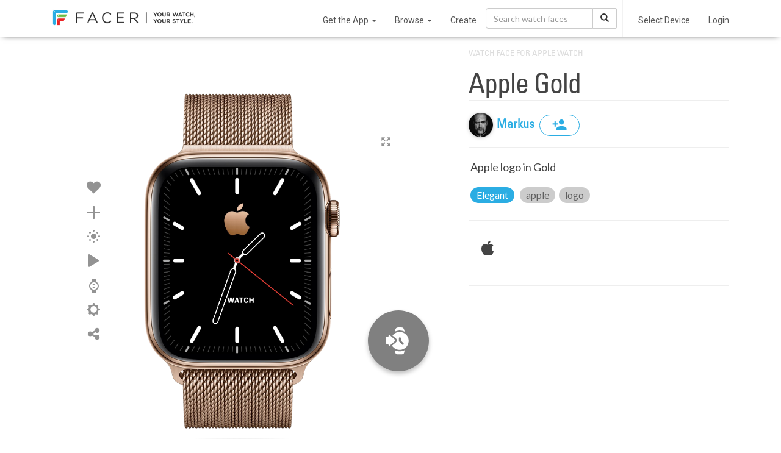

--- FILE ---
content_type: text/html; charset=utf-8
request_url: https://www.google.com/recaptcha/api2/anchor?ar=1&k=6LeY4IEfAAAAAJi2wS3bMhnS5GlPzFjQQlNeILhi&co=aHR0cHM6Ly93d3cuZmFjZXIuaW86NDQz&hl=en&v=PoyoqOPhxBO7pBk68S4YbpHZ&size=invisible&anchor-ms=20000&execute-ms=30000&cb=6mqy2o76f7gd
body_size: 48882
content:
<!DOCTYPE HTML><html dir="ltr" lang="en"><head><meta http-equiv="Content-Type" content="text/html; charset=UTF-8">
<meta http-equiv="X-UA-Compatible" content="IE=edge">
<title>reCAPTCHA</title>
<style type="text/css">
/* cyrillic-ext */
@font-face {
  font-family: 'Roboto';
  font-style: normal;
  font-weight: 400;
  font-stretch: 100%;
  src: url(//fonts.gstatic.com/s/roboto/v48/KFO7CnqEu92Fr1ME7kSn66aGLdTylUAMa3GUBHMdazTgWw.woff2) format('woff2');
  unicode-range: U+0460-052F, U+1C80-1C8A, U+20B4, U+2DE0-2DFF, U+A640-A69F, U+FE2E-FE2F;
}
/* cyrillic */
@font-face {
  font-family: 'Roboto';
  font-style: normal;
  font-weight: 400;
  font-stretch: 100%;
  src: url(//fonts.gstatic.com/s/roboto/v48/KFO7CnqEu92Fr1ME7kSn66aGLdTylUAMa3iUBHMdazTgWw.woff2) format('woff2');
  unicode-range: U+0301, U+0400-045F, U+0490-0491, U+04B0-04B1, U+2116;
}
/* greek-ext */
@font-face {
  font-family: 'Roboto';
  font-style: normal;
  font-weight: 400;
  font-stretch: 100%;
  src: url(//fonts.gstatic.com/s/roboto/v48/KFO7CnqEu92Fr1ME7kSn66aGLdTylUAMa3CUBHMdazTgWw.woff2) format('woff2');
  unicode-range: U+1F00-1FFF;
}
/* greek */
@font-face {
  font-family: 'Roboto';
  font-style: normal;
  font-weight: 400;
  font-stretch: 100%;
  src: url(//fonts.gstatic.com/s/roboto/v48/KFO7CnqEu92Fr1ME7kSn66aGLdTylUAMa3-UBHMdazTgWw.woff2) format('woff2');
  unicode-range: U+0370-0377, U+037A-037F, U+0384-038A, U+038C, U+038E-03A1, U+03A3-03FF;
}
/* math */
@font-face {
  font-family: 'Roboto';
  font-style: normal;
  font-weight: 400;
  font-stretch: 100%;
  src: url(//fonts.gstatic.com/s/roboto/v48/KFO7CnqEu92Fr1ME7kSn66aGLdTylUAMawCUBHMdazTgWw.woff2) format('woff2');
  unicode-range: U+0302-0303, U+0305, U+0307-0308, U+0310, U+0312, U+0315, U+031A, U+0326-0327, U+032C, U+032F-0330, U+0332-0333, U+0338, U+033A, U+0346, U+034D, U+0391-03A1, U+03A3-03A9, U+03B1-03C9, U+03D1, U+03D5-03D6, U+03F0-03F1, U+03F4-03F5, U+2016-2017, U+2034-2038, U+203C, U+2040, U+2043, U+2047, U+2050, U+2057, U+205F, U+2070-2071, U+2074-208E, U+2090-209C, U+20D0-20DC, U+20E1, U+20E5-20EF, U+2100-2112, U+2114-2115, U+2117-2121, U+2123-214F, U+2190, U+2192, U+2194-21AE, U+21B0-21E5, U+21F1-21F2, U+21F4-2211, U+2213-2214, U+2216-22FF, U+2308-230B, U+2310, U+2319, U+231C-2321, U+2336-237A, U+237C, U+2395, U+239B-23B7, U+23D0, U+23DC-23E1, U+2474-2475, U+25AF, U+25B3, U+25B7, U+25BD, U+25C1, U+25CA, U+25CC, U+25FB, U+266D-266F, U+27C0-27FF, U+2900-2AFF, U+2B0E-2B11, U+2B30-2B4C, U+2BFE, U+3030, U+FF5B, U+FF5D, U+1D400-1D7FF, U+1EE00-1EEFF;
}
/* symbols */
@font-face {
  font-family: 'Roboto';
  font-style: normal;
  font-weight: 400;
  font-stretch: 100%;
  src: url(//fonts.gstatic.com/s/roboto/v48/KFO7CnqEu92Fr1ME7kSn66aGLdTylUAMaxKUBHMdazTgWw.woff2) format('woff2');
  unicode-range: U+0001-000C, U+000E-001F, U+007F-009F, U+20DD-20E0, U+20E2-20E4, U+2150-218F, U+2190, U+2192, U+2194-2199, U+21AF, U+21E6-21F0, U+21F3, U+2218-2219, U+2299, U+22C4-22C6, U+2300-243F, U+2440-244A, U+2460-24FF, U+25A0-27BF, U+2800-28FF, U+2921-2922, U+2981, U+29BF, U+29EB, U+2B00-2BFF, U+4DC0-4DFF, U+FFF9-FFFB, U+10140-1018E, U+10190-1019C, U+101A0, U+101D0-101FD, U+102E0-102FB, U+10E60-10E7E, U+1D2C0-1D2D3, U+1D2E0-1D37F, U+1F000-1F0FF, U+1F100-1F1AD, U+1F1E6-1F1FF, U+1F30D-1F30F, U+1F315, U+1F31C, U+1F31E, U+1F320-1F32C, U+1F336, U+1F378, U+1F37D, U+1F382, U+1F393-1F39F, U+1F3A7-1F3A8, U+1F3AC-1F3AF, U+1F3C2, U+1F3C4-1F3C6, U+1F3CA-1F3CE, U+1F3D4-1F3E0, U+1F3ED, U+1F3F1-1F3F3, U+1F3F5-1F3F7, U+1F408, U+1F415, U+1F41F, U+1F426, U+1F43F, U+1F441-1F442, U+1F444, U+1F446-1F449, U+1F44C-1F44E, U+1F453, U+1F46A, U+1F47D, U+1F4A3, U+1F4B0, U+1F4B3, U+1F4B9, U+1F4BB, U+1F4BF, U+1F4C8-1F4CB, U+1F4D6, U+1F4DA, U+1F4DF, U+1F4E3-1F4E6, U+1F4EA-1F4ED, U+1F4F7, U+1F4F9-1F4FB, U+1F4FD-1F4FE, U+1F503, U+1F507-1F50B, U+1F50D, U+1F512-1F513, U+1F53E-1F54A, U+1F54F-1F5FA, U+1F610, U+1F650-1F67F, U+1F687, U+1F68D, U+1F691, U+1F694, U+1F698, U+1F6AD, U+1F6B2, U+1F6B9-1F6BA, U+1F6BC, U+1F6C6-1F6CF, U+1F6D3-1F6D7, U+1F6E0-1F6EA, U+1F6F0-1F6F3, U+1F6F7-1F6FC, U+1F700-1F7FF, U+1F800-1F80B, U+1F810-1F847, U+1F850-1F859, U+1F860-1F887, U+1F890-1F8AD, U+1F8B0-1F8BB, U+1F8C0-1F8C1, U+1F900-1F90B, U+1F93B, U+1F946, U+1F984, U+1F996, U+1F9E9, U+1FA00-1FA6F, U+1FA70-1FA7C, U+1FA80-1FA89, U+1FA8F-1FAC6, U+1FACE-1FADC, U+1FADF-1FAE9, U+1FAF0-1FAF8, U+1FB00-1FBFF;
}
/* vietnamese */
@font-face {
  font-family: 'Roboto';
  font-style: normal;
  font-weight: 400;
  font-stretch: 100%;
  src: url(//fonts.gstatic.com/s/roboto/v48/KFO7CnqEu92Fr1ME7kSn66aGLdTylUAMa3OUBHMdazTgWw.woff2) format('woff2');
  unicode-range: U+0102-0103, U+0110-0111, U+0128-0129, U+0168-0169, U+01A0-01A1, U+01AF-01B0, U+0300-0301, U+0303-0304, U+0308-0309, U+0323, U+0329, U+1EA0-1EF9, U+20AB;
}
/* latin-ext */
@font-face {
  font-family: 'Roboto';
  font-style: normal;
  font-weight: 400;
  font-stretch: 100%;
  src: url(//fonts.gstatic.com/s/roboto/v48/KFO7CnqEu92Fr1ME7kSn66aGLdTylUAMa3KUBHMdazTgWw.woff2) format('woff2');
  unicode-range: U+0100-02BA, U+02BD-02C5, U+02C7-02CC, U+02CE-02D7, U+02DD-02FF, U+0304, U+0308, U+0329, U+1D00-1DBF, U+1E00-1E9F, U+1EF2-1EFF, U+2020, U+20A0-20AB, U+20AD-20C0, U+2113, U+2C60-2C7F, U+A720-A7FF;
}
/* latin */
@font-face {
  font-family: 'Roboto';
  font-style: normal;
  font-weight: 400;
  font-stretch: 100%;
  src: url(//fonts.gstatic.com/s/roboto/v48/KFO7CnqEu92Fr1ME7kSn66aGLdTylUAMa3yUBHMdazQ.woff2) format('woff2');
  unicode-range: U+0000-00FF, U+0131, U+0152-0153, U+02BB-02BC, U+02C6, U+02DA, U+02DC, U+0304, U+0308, U+0329, U+2000-206F, U+20AC, U+2122, U+2191, U+2193, U+2212, U+2215, U+FEFF, U+FFFD;
}
/* cyrillic-ext */
@font-face {
  font-family: 'Roboto';
  font-style: normal;
  font-weight: 500;
  font-stretch: 100%;
  src: url(//fonts.gstatic.com/s/roboto/v48/KFO7CnqEu92Fr1ME7kSn66aGLdTylUAMa3GUBHMdazTgWw.woff2) format('woff2');
  unicode-range: U+0460-052F, U+1C80-1C8A, U+20B4, U+2DE0-2DFF, U+A640-A69F, U+FE2E-FE2F;
}
/* cyrillic */
@font-face {
  font-family: 'Roboto';
  font-style: normal;
  font-weight: 500;
  font-stretch: 100%;
  src: url(//fonts.gstatic.com/s/roboto/v48/KFO7CnqEu92Fr1ME7kSn66aGLdTylUAMa3iUBHMdazTgWw.woff2) format('woff2');
  unicode-range: U+0301, U+0400-045F, U+0490-0491, U+04B0-04B1, U+2116;
}
/* greek-ext */
@font-face {
  font-family: 'Roboto';
  font-style: normal;
  font-weight: 500;
  font-stretch: 100%;
  src: url(//fonts.gstatic.com/s/roboto/v48/KFO7CnqEu92Fr1ME7kSn66aGLdTylUAMa3CUBHMdazTgWw.woff2) format('woff2');
  unicode-range: U+1F00-1FFF;
}
/* greek */
@font-face {
  font-family: 'Roboto';
  font-style: normal;
  font-weight: 500;
  font-stretch: 100%;
  src: url(//fonts.gstatic.com/s/roboto/v48/KFO7CnqEu92Fr1ME7kSn66aGLdTylUAMa3-UBHMdazTgWw.woff2) format('woff2');
  unicode-range: U+0370-0377, U+037A-037F, U+0384-038A, U+038C, U+038E-03A1, U+03A3-03FF;
}
/* math */
@font-face {
  font-family: 'Roboto';
  font-style: normal;
  font-weight: 500;
  font-stretch: 100%;
  src: url(//fonts.gstatic.com/s/roboto/v48/KFO7CnqEu92Fr1ME7kSn66aGLdTylUAMawCUBHMdazTgWw.woff2) format('woff2');
  unicode-range: U+0302-0303, U+0305, U+0307-0308, U+0310, U+0312, U+0315, U+031A, U+0326-0327, U+032C, U+032F-0330, U+0332-0333, U+0338, U+033A, U+0346, U+034D, U+0391-03A1, U+03A3-03A9, U+03B1-03C9, U+03D1, U+03D5-03D6, U+03F0-03F1, U+03F4-03F5, U+2016-2017, U+2034-2038, U+203C, U+2040, U+2043, U+2047, U+2050, U+2057, U+205F, U+2070-2071, U+2074-208E, U+2090-209C, U+20D0-20DC, U+20E1, U+20E5-20EF, U+2100-2112, U+2114-2115, U+2117-2121, U+2123-214F, U+2190, U+2192, U+2194-21AE, U+21B0-21E5, U+21F1-21F2, U+21F4-2211, U+2213-2214, U+2216-22FF, U+2308-230B, U+2310, U+2319, U+231C-2321, U+2336-237A, U+237C, U+2395, U+239B-23B7, U+23D0, U+23DC-23E1, U+2474-2475, U+25AF, U+25B3, U+25B7, U+25BD, U+25C1, U+25CA, U+25CC, U+25FB, U+266D-266F, U+27C0-27FF, U+2900-2AFF, U+2B0E-2B11, U+2B30-2B4C, U+2BFE, U+3030, U+FF5B, U+FF5D, U+1D400-1D7FF, U+1EE00-1EEFF;
}
/* symbols */
@font-face {
  font-family: 'Roboto';
  font-style: normal;
  font-weight: 500;
  font-stretch: 100%;
  src: url(//fonts.gstatic.com/s/roboto/v48/KFO7CnqEu92Fr1ME7kSn66aGLdTylUAMaxKUBHMdazTgWw.woff2) format('woff2');
  unicode-range: U+0001-000C, U+000E-001F, U+007F-009F, U+20DD-20E0, U+20E2-20E4, U+2150-218F, U+2190, U+2192, U+2194-2199, U+21AF, U+21E6-21F0, U+21F3, U+2218-2219, U+2299, U+22C4-22C6, U+2300-243F, U+2440-244A, U+2460-24FF, U+25A0-27BF, U+2800-28FF, U+2921-2922, U+2981, U+29BF, U+29EB, U+2B00-2BFF, U+4DC0-4DFF, U+FFF9-FFFB, U+10140-1018E, U+10190-1019C, U+101A0, U+101D0-101FD, U+102E0-102FB, U+10E60-10E7E, U+1D2C0-1D2D3, U+1D2E0-1D37F, U+1F000-1F0FF, U+1F100-1F1AD, U+1F1E6-1F1FF, U+1F30D-1F30F, U+1F315, U+1F31C, U+1F31E, U+1F320-1F32C, U+1F336, U+1F378, U+1F37D, U+1F382, U+1F393-1F39F, U+1F3A7-1F3A8, U+1F3AC-1F3AF, U+1F3C2, U+1F3C4-1F3C6, U+1F3CA-1F3CE, U+1F3D4-1F3E0, U+1F3ED, U+1F3F1-1F3F3, U+1F3F5-1F3F7, U+1F408, U+1F415, U+1F41F, U+1F426, U+1F43F, U+1F441-1F442, U+1F444, U+1F446-1F449, U+1F44C-1F44E, U+1F453, U+1F46A, U+1F47D, U+1F4A3, U+1F4B0, U+1F4B3, U+1F4B9, U+1F4BB, U+1F4BF, U+1F4C8-1F4CB, U+1F4D6, U+1F4DA, U+1F4DF, U+1F4E3-1F4E6, U+1F4EA-1F4ED, U+1F4F7, U+1F4F9-1F4FB, U+1F4FD-1F4FE, U+1F503, U+1F507-1F50B, U+1F50D, U+1F512-1F513, U+1F53E-1F54A, U+1F54F-1F5FA, U+1F610, U+1F650-1F67F, U+1F687, U+1F68D, U+1F691, U+1F694, U+1F698, U+1F6AD, U+1F6B2, U+1F6B9-1F6BA, U+1F6BC, U+1F6C6-1F6CF, U+1F6D3-1F6D7, U+1F6E0-1F6EA, U+1F6F0-1F6F3, U+1F6F7-1F6FC, U+1F700-1F7FF, U+1F800-1F80B, U+1F810-1F847, U+1F850-1F859, U+1F860-1F887, U+1F890-1F8AD, U+1F8B0-1F8BB, U+1F8C0-1F8C1, U+1F900-1F90B, U+1F93B, U+1F946, U+1F984, U+1F996, U+1F9E9, U+1FA00-1FA6F, U+1FA70-1FA7C, U+1FA80-1FA89, U+1FA8F-1FAC6, U+1FACE-1FADC, U+1FADF-1FAE9, U+1FAF0-1FAF8, U+1FB00-1FBFF;
}
/* vietnamese */
@font-face {
  font-family: 'Roboto';
  font-style: normal;
  font-weight: 500;
  font-stretch: 100%;
  src: url(//fonts.gstatic.com/s/roboto/v48/KFO7CnqEu92Fr1ME7kSn66aGLdTylUAMa3OUBHMdazTgWw.woff2) format('woff2');
  unicode-range: U+0102-0103, U+0110-0111, U+0128-0129, U+0168-0169, U+01A0-01A1, U+01AF-01B0, U+0300-0301, U+0303-0304, U+0308-0309, U+0323, U+0329, U+1EA0-1EF9, U+20AB;
}
/* latin-ext */
@font-face {
  font-family: 'Roboto';
  font-style: normal;
  font-weight: 500;
  font-stretch: 100%;
  src: url(//fonts.gstatic.com/s/roboto/v48/KFO7CnqEu92Fr1ME7kSn66aGLdTylUAMa3KUBHMdazTgWw.woff2) format('woff2');
  unicode-range: U+0100-02BA, U+02BD-02C5, U+02C7-02CC, U+02CE-02D7, U+02DD-02FF, U+0304, U+0308, U+0329, U+1D00-1DBF, U+1E00-1E9F, U+1EF2-1EFF, U+2020, U+20A0-20AB, U+20AD-20C0, U+2113, U+2C60-2C7F, U+A720-A7FF;
}
/* latin */
@font-face {
  font-family: 'Roboto';
  font-style: normal;
  font-weight: 500;
  font-stretch: 100%;
  src: url(//fonts.gstatic.com/s/roboto/v48/KFO7CnqEu92Fr1ME7kSn66aGLdTylUAMa3yUBHMdazQ.woff2) format('woff2');
  unicode-range: U+0000-00FF, U+0131, U+0152-0153, U+02BB-02BC, U+02C6, U+02DA, U+02DC, U+0304, U+0308, U+0329, U+2000-206F, U+20AC, U+2122, U+2191, U+2193, U+2212, U+2215, U+FEFF, U+FFFD;
}
/* cyrillic-ext */
@font-face {
  font-family: 'Roboto';
  font-style: normal;
  font-weight: 900;
  font-stretch: 100%;
  src: url(//fonts.gstatic.com/s/roboto/v48/KFO7CnqEu92Fr1ME7kSn66aGLdTylUAMa3GUBHMdazTgWw.woff2) format('woff2');
  unicode-range: U+0460-052F, U+1C80-1C8A, U+20B4, U+2DE0-2DFF, U+A640-A69F, U+FE2E-FE2F;
}
/* cyrillic */
@font-face {
  font-family: 'Roboto';
  font-style: normal;
  font-weight: 900;
  font-stretch: 100%;
  src: url(//fonts.gstatic.com/s/roboto/v48/KFO7CnqEu92Fr1ME7kSn66aGLdTylUAMa3iUBHMdazTgWw.woff2) format('woff2');
  unicode-range: U+0301, U+0400-045F, U+0490-0491, U+04B0-04B1, U+2116;
}
/* greek-ext */
@font-face {
  font-family: 'Roboto';
  font-style: normal;
  font-weight: 900;
  font-stretch: 100%;
  src: url(//fonts.gstatic.com/s/roboto/v48/KFO7CnqEu92Fr1ME7kSn66aGLdTylUAMa3CUBHMdazTgWw.woff2) format('woff2');
  unicode-range: U+1F00-1FFF;
}
/* greek */
@font-face {
  font-family: 'Roboto';
  font-style: normal;
  font-weight: 900;
  font-stretch: 100%;
  src: url(//fonts.gstatic.com/s/roboto/v48/KFO7CnqEu92Fr1ME7kSn66aGLdTylUAMa3-UBHMdazTgWw.woff2) format('woff2');
  unicode-range: U+0370-0377, U+037A-037F, U+0384-038A, U+038C, U+038E-03A1, U+03A3-03FF;
}
/* math */
@font-face {
  font-family: 'Roboto';
  font-style: normal;
  font-weight: 900;
  font-stretch: 100%;
  src: url(//fonts.gstatic.com/s/roboto/v48/KFO7CnqEu92Fr1ME7kSn66aGLdTylUAMawCUBHMdazTgWw.woff2) format('woff2');
  unicode-range: U+0302-0303, U+0305, U+0307-0308, U+0310, U+0312, U+0315, U+031A, U+0326-0327, U+032C, U+032F-0330, U+0332-0333, U+0338, U+033A, U+0346, U+034D, U+0391-03A1, U+03A3-03A9, U+03B1-03C9, U+03D1, U+03D5-03D6, U+03F0-03F1, U+03F4-03F5, U+2016-2017, U+2034-2038, U+203C, U+2040, U+2043, U+2047, U+2050, U+2057, U+205F, U+2070-2071, U+2074-208E, U+2090-209C, U+20D0-20DC, U+20E1, U+20E5-20EF, U+2100-2112, U+2114-2115, U+2117-2121, U+2123-214F, U+2190, U+2192, U+2194-21AE, U+21B0-21E5, U+21F1-21F2, U+21F4-2211, U+2213-2214, U+2216-22FF, U+2308-230B, U+2310, U+2319, U+231C-2321, U+2336-237A, U+237C, U+2395, U+239B-23B7, U+23D0, U+23DC-23E1, U+2474-2475, U+25AF, U+25B3, U+25B7, U+25BD, U+25C1, U+25CA, U+25CC, U+25FB, U+266D-266F, U+27C0-27FF, U+2900-2AFF, U+2B0E-2B11, U+2B30-2B4C, U+2BFE, U+3030, U+FF5B, U+FF5D, U+1D400-1D7FF, U+1EE00-1EEFF;
}
/* symbols */
@font-face {
  font-family: 'Roboto';
  font-style: normal;
  font-weight: 900;
  font-stretch: 100%;
  src: url(//fonts.gstatic.com/s/roboto/v48/KFO7CnqEu92Fr1ME7kSn66aGLdTylUAMaxKUBHMdazTgWw.woff2) format('woff2');
  unicode-range: U+0001-000C, U+000E-001F, U+007F-009F, U+20DD-20E0, U+20E2-20E4, U+2150-218F, U+2190, U+2192, U+2194-2199, U+21AF, U+21E6-21F0, U+21F3, U+2218-2219, U+2299, U+22C4-22C6, U+2300-243F, U+2440-244A, U+2460-24FF, U+25A0-27BF, U+2800-28FF, U+2921-2922, U+2981, U+29BF, U+29EB, U+2B00-2BFF, U+4DC0-4DFF, U+FFF9-FFFB, U+10140-1018E, U+10190-1019C, U+101A0, U+101D0-101FD, U+102E0-102FB, U+10E60-10E7E, U+1D2C0-1D2D3, U+1D2E0-1D37F, U+1F000-1F0FF, U+1F100-1F1AD, U+1F1E6-1F1FF, U+1F30D-1F30F, U+1F315, U+1F31C, U+1F31E, U+1F320-1F32C, U+1F336, U+1F378, U+1F37D, U+1F382, U+1F393-1F39F, U+1F3A7-1F3A8, U+1F3AC-1F3AF, U+1F3C2, U+1F3C4-1F3C6, U+1F3CA-1F3CE, U+1F3D4-1F3E0, U+1F3ED, U+1F3F1-1F3F3, U+1F3F5-1F3F7, U+1F408, U+1F415, U+1F41F, U+1F426, U+1F43F, U+1F441-1F442, U+1F444, U+1F446-1F449, U+1F44C-1F44E, U+1F453, U+1F46A, U+1F47D, U+1F4A3, U+1F4B0, U+1F4B3, U+1F4B9, U+1F4BB, U+1F4BF, U+1F4C8-1F4CB, U+1F4D6, U+1F4DA, U+1F4DF, U+1F4E3-1F4E6, U+1F4EA-1F4ED, U+1F4F7, U+1F4F9-1F4FB, U+1F4FD-1F4FE, U+1F503, U+1F507-1F50B, U+1F50D, U+1F512-1F513, U+1F53E-1F54A, U+1F54F-1F5FA, U+1F610, U+1F650-1F67F, U+1F687, U+1F68D, U+1F691, U+1F694, U+1F698, U+1F6AD, U+1F6B2, U+1F6B9-1F6BA, U+1F6BC, U+1F6C6-1F6CF, U+1F6D3-1F6D7, U+1F6E0-1F6EA, U+1F6F0-1F6F3, U+1F6F7-1F6FC, U+1F700-1F7FF, U+1F800-1F80B, U+1F810-1F847, U+1F850-1F859, U+1F860-1F887, U+1F890-1F8AD, U+1F8B0-1F8BB, U+1F8C0-1F8C1, U+1F900-1F90B, U+1F93B, U+1F946, U+1F984, U+1F996, U+1F9E9, U+1FA00-1FA6F, U+1FA70-1FA7C, U+1FA80-1FA89, U+1FA8F-1FAC6, U+1FACE-1FADC, U+1FADF-1FAE9, U+1FAF0-1FAF8, U+1FB00-1FBFF;
}
/* vietnamese */
@font-face {
  font-family: 'Roboto';
  font-style: normal;
  font-weight: 900;
  font-stretch: 100%;
  src: url(//fonts.gstatic.com/s/roboto/v48/KFO7CnqEu92Fr1ME7kSn66aGLdTylUAMa3OUBHMdazTgWw.woff2) format('woff2');
  unicode-range: U+0102-0103, U+0110-0111, U+0128-0129, U+0168-0169, U+01A0-01A1, U+01AF-01B0, U+0300-0301, U+0303-0304, U+0308-0309, U+0323, U+0329, U+1EA0-1EF9, U+20AB;
}
/* latin-ext */
@font-face {
  font-family: 'Roboto';
  font-style: normal;
  font-weight: 900;
  font-stretch: 100%;
  src: url(//fonts.gstatic.com/s/roboto/v48/KFO7CnqEu92Fr1ME7kSn66aGLdTylUAMa3KUBHMdazTgWw.woff2) format('woff2');
  unicode-range: U+0100-02BA, U+02BD-02C5, U+02C7-02CC, U+02CE-02D7, U+02DD-02FF, U+0304, U+0308, U+0329, U+1D00-1DBF, U+1E00-1E9F, U+1EF2-1EFF, U+2020, U+20A0-20AB, U+20AD-20C0, U+2113, U+2C60-2C7F, U+A720-A7FF;
}
/* latin */
@font-face {
  font-family: 'Roboto';
  font-style: normal;
  font-weight: 900;
  font-stretch: 100%;
  src: url(//fonts.gstatic.com/s/roboto/v48/KFO7CnqEu92Fr1ME7kSn66aGLdTylUAMa3yUBHMdazQ.woff2) format('woff2');
  unicode-range: U+0000-00FF, U+0131, U+0152-0153, U+02BB-02BC, U+02C6, U+02DA, U+02DC, U+0304, U+0308, U+0329, U+2000-206F, U+20AC, U+2122, U+2191, U+2193, U+2212, U+2215, U+FEFF, U+FFFD;
}

</style>
<link rel="stylesheet" type="text/css" href="https://www.gstatic.com/recaptcha/releases/PoyoqOPhxBO7pBk68S4YbpHZ/styles__ltr.css">
<script nonce="YpwZ3qo2IKIKYolLAbXlfw" type="text/javascript">window['__recaptcha_api'] = 'https://www.google.com/recaptcha/api2/';</script>
<script type="text/javascript" src="https://www.gstatic.com/recaptcha/releases/PoyoqOPhxBO7pBk68S4YbpHZ/recaptcha__en.js" nonce="YpwZ3qo2IKIKYolLAbXlfw">
      
    </script></head>
<body><div id="rc-anchor-alert" class="rc-anchor-alert"></div>
<input type="hidden" id="recaptcha-token" value="[base64]">
<script type="text/javascript" nonce="YpwZ3qo2IKIKYolLAbXlfw">
      recaptcha.anchor.Main.init("[\x22ainput\x22,[\x22bgdata\x22,\x22\x22,\[base64]/[base64]/[base64]/[base64]/[base64]/UltsKytdPUU6KEU8MjA0OD9SW2wrK109RT4+NnwxOTI6KChFJjY0NTEyKT09NTUyOTYmJk0rMTxjLmxlbmd0aCYmKGMuY2hhckNvZGVBdChNKzEpJjY0NTEyKT09NTYzMjA/[base64]/[base64]/[base64]/[base64]/[base64]/[base64]/[base64]\x22,\[base64]\\u003d\x22,\[base64]/CkV7CtXHDlVzCssORwr8Uw7lawq/CkMOreMOWZDTCsMKMwrYPw4pIw6dbw5llw5QkwpFEw4QtI1xHw6kDL3UaeiHCsWoNw4vDicK3w5jCjMKARMOXMsOuw6NEwpZ9e2LCsyYbC3QfwobDmBsDw6zDm8Kzw7w+ZgtFwp7Cu8KXUn/Cu8KkGcK3FQ7DsmcdNS7DjcO/e19wWcKJLGPDjsKRNMKDSg3DrGYpw63DmcOrL8Odwo7DhCvCssK0Rm/CjldXw4REwpdIwqdybcOCP0wXXjUlw4YMCg7Dq8KQe8OawqXDksK9wqNIFRbDr1jDr1R4YgXDj8OAKMKiwqYYTsK+F8KnW8KWwqQnSSkrdgPCg8KUw7UqwrXCoMK6wpwhwphXw5pLJcKLw5MwasKtw5A1P3/[base64]/b3DDuzvDlMOIIDVTw5vCp1tCwrsZcsKmPsOLbgh0wrt5YsKVAVADwrkcwqnDncKlFcOcYwnCtDDCiV/DokDDgcOCw4zDscOFwrFcI8OHLhVdeF84DBnCnk7CvTHCmWjDhWAKP8KCAMKRwozCrwPDrUTDicKDSjjDssK1LcO+wr7DmsKwcMOdDcKmw4kbIUkgw4nDinfClcKRw6DCnz7CgmbDhRxWw7HCu8OOwp4JdMKtw4PCrTvDt8OXLgjDkMOrwqQsZy1BHcKmPVNuw5Z/[base64]/[base64]/Cq2jCu8KDIcKGwonCkyLDmDnCp8KnTGtOwpoyKCHCuH7DmRrCq8KUMS1gwpnDmhDCuMOBw7HChsKOAxRSbcKYwrzDnCTDhcKocnxUw4ISwqbDonDDrRpDCMOmwqPCgsO/[base64]/CsTBIw6Z0PTxGXQNWGcOiJsO5woZHwo/DsMKfwqh1D8KIwp1tIsOYwqkGMA0TwrBNw5/CrcOXPcOowojDi8OBw6LCi8ORcWk6NwvCqwNWGcO/wrvDghrDpyrDthrCncOQwokBCRjDjS3DncK6YMOpw70+w4Udw5LCmMOpwrxqUD3ChTlUUAgmwrHDt8KSJMOyw4XCjA5Zwo8JNQTDusOTdsOfHMKeT8KMw7nCtU9bw4jCt8KcwohhwrTCqX/DkMK6T8OCw4Z+w6vCsHXCgRlMWxrDgcKRwodMExzCvE7ClsO6Zl/CqXkGYG3DlTjDvsKSw5Qbe251KMOKw6/[base64]/ecKaESc1PMKYTlAEaWw6w4N7w6LDkxzCnV/DocOVEyfDjz/CuMO/IsKfwr/[base64]/CksK6QD7CgcKqwp/Dp215OsOGe2U4PcOSNjzCp8OWQ8KqaMKYAk3CpwrCrMKPYVNjfwptwrQNbixJw5PCkBTCmRrDiArChFtvFMOiOHgjw6FXwo7Do8KVw4fDg8KyFg1bw6/Dmyd4w5cUaAVcWhrCqRnCsljCkMOVwokWwofDnMKMw7RoQCQobsK7w7fDli/CqjvCucOFJ8OZwqrChWbCosKJJsKVw6AXHAUEZsOLw7dxMTrDn8OZJsKRw6nDlWx3fCPCvTktwpEew7PDsRHCiDEYw6PDv8Ovw5M/wp7CmXMFAsO4dV5CwpokOsKeX3jCh8KyMlTDi3sZw4piXsKmecOiw4ViK8KzVAXCmk1bwrxUwqsrR3tUCcK1NMODwphPYMKMdcOkfVMkwqTDlD/DsMKRwpZ+Kk4pVzsZw4vDu8Oww4TCusOrS2zDpWlZcMKSw78Mf8OBw4/[base64]/CsMOLworDjsO8HjrCpcO1w4RXwqjDsCoeKMKyw55APzvDmMOuK8OfMgnCp38hYFxNQcO6QMKdw6YkNcOKw5PCvT17w67CjMOww5LDvsKGwpvCm8KKRMKZcsOlw4wuRsK3w6N/GcK4w7nDuMK2b8Opw5IdOcKswqVJwqLCpsK2E8OWPlHDhhMOZcOBw6Afw78ow4Fhw7kNw7jCox0EfcKtQMKew5sfwrvCq8O3IsKXNjjDscOKwo/CgcK5w75hM8OBwrHCvjcmQ8OawrstaWpWU8OEwp9qP09mwpsEwpdqwqXDjMKiw5FPw4Eiw5XDngoNUMKcwr/CksOWw6zCiivDgsKpM3B6w7snbMObw7ZBfwjDjFHCgwszwqPDtXvDuxbClMOdSsO0wp9MwqrCvFnCuHjDtsKsPw3DucOvW8K9w4bDhXddIX3CoMOKOF/DvlRYw6TCpcK+XUjDscO8wqgDwoMsOsKcCsKnZnvCni/CqxgXw5d8bWrCvsK1wo7CnsOzw5LCr8O1w6QHwohIwo7DpcK1wrLCp8Ofwq4tw73CvTvChSxUw7bDscOpw5DDj8Otwo/DtMKYJUDCtsK/WmcoKMK7N8KfAwXClMKuw7law4nCsMOIwpLDjwxfTsK9DsK+wrfCtMKkMxbCnjhdw63DmsKRwqTDnsK8woogw502wqXDscORw7bDrcKtHMK1bBXDvcK0BcKEc2/DucK2TVXCkMO8GnHDhcKvPcK7ZsOJw48Pw6Qaw6BYwqvDnGrCgsOXSsOqwq7DiwfDhFk1CQzDqlU7X0jDjmLCu2PDtA3DvMKcw5Rvw5/[base64]/w7/CpsOhOg8uWcOLCXrClXzCiVpuIB0iwrNYwq/[base64]/[base64]/DsVTDohHDoH82aMKXw7cWX8Kzwocww63DqMKuCmHDpcO+I2vCojPCtMOAE8Olw5bCoHIswqXCv8OZw7zDmsKTwp/Cilg+HcOeOVZ2wq/CscK5wqPDjcO0wq/DnsKywrYcw65tTcKMw5rCoyAKXVEQw44lasKlwp/CiMObw5lSwrPCqcOsN8OUwoTCj8OBTV7DosKMwqcUw7wdw6R1fHhSwrdBPTUAB8K+aFPDl1ovW3EFw5DDpMOCc8OgQcOvw6MCwpd9w6zCvsKfwrTCt8KULzPDvE/DkDRMfQrCgcOkwrsbcTBQwo3CvVhFwqLCtMKvMsKHwp4UwohuwrNdwooTwrXDmU/CoHHDgBXCpCrCjhAzHcOBCMOJVmvDsy/DvgU6ZcK+w7TCgcOkw54NbMOBJ8OxwrvCusKecVbDksOtw6Q0wo9sw5jCvMKvT0rCjMK6I8Ovw4/CvMK9w6ALw7geGi/CmsK4dUrDgjnCqVdxSm50OcOgw5LCqgtnNE3DvcKAC8OUGMOpPiV0aUIzSi3CsHXCjcKSw5/CgcKdwp9+w7nCnTnCigTDuzHCs8OWw4vCsMOXwrEswr04IB1zMkldw7TDqE/DoQLDkyTCosKjbS4mck5wwokjwqhJAsOdw5MjQlzCosOiw5LCgsKTMsOoLcKDwrLCncKAwoHCkCjDl8Oawo3Ci8K8JjVpwrbChcKuwrnChyE7w7zDu8KwwoPDk3hQw71CFMKGUTDCgMOlw4QuY8OmOhzDjCt5YGR0aMOOw7xhMEnDq0/[base64]/woDDvV/[base64]/[base64]/CiMOGwrnDnkHDlMOawqECBcOlbWFTIzl6w6TDpFnDk8OuVsOMwqsSwptQw4ZGSFPCrWtRIERwfwTCnQ7DsMO+wpkkwqLCrsOGXsKEw7Ixw5fDs3vDsh7DkgZ9QFZEWsO/c0Yhwq3Cu1Jjb8OSw49wXxnCrXxKwpQdw6R2DXrDrCZww6XDicKDwpdSEMKPw7EVVT/DpwZ2D3hGwoDCgsK2F30fw7TDkMK1wobCqcOaCcKUwqHDvcKOw445w47CpsO2w4kYwqvCmcOOw5XDlj1tw4/CukrDncOVIxvCtiTDjUrCrGVGCcKAMlXDsxZtw4Jrw5pYwojDrzocwoNbw7TDm8KNw4UawpnDgMKfKxwrCcKracOFPsKSwrXCpknDvQbCgCQ1wp3Ds1fCnGMOVcOPw5zDrMKjw6zCv8Orw53CjcOhasKcw6/[base64]/b0BOeMOhwp/ClgvDk3pKw5VzdsOafwhmwo3Dh8O8FVAVRVDDiMKXIlfCiyDCoMKhbsKedUo3wpx+HMKMw6/CnSB6LcOWNMKsPGzCmsO9wrJVw6bDnV3DgsKnw7UqXnNEw4bDsMOqw7www6hoOMOfRDpywovDhsKROh7DlS/CoF1KQ8OSwod/OcOnGlJpw4/[base64]/ClyVgw4fCqhvDoMKjw7AYE8O3wqwRw6MUw6LDqMK6w4zCkMOdfcOSbjspJMOUAVsFeMOlw7HDlzPCt8OOwr7ClsOZGznCuBY1XsO5bxrCoMOiIsOhHnzCpsOCR8OAI8KMwqHDij0vw6Q7wqPDuMOwwr9zRiDCgcO6w5hsSEtyw7w2McKqD1fDusOFR3RZw6/CmFwcGMOLWFPDs8ORwpbDil7CtxfCncOTw5vDvXkjaMOrLyTClzfDmMKAw5QrwpLDosKJw6sCAn/[base64]/w7lffcONw7JXw4fCmBRhwpTDvG7Dl8OeAA9nwp9nKW5Zw6/CkUPDrsKdY8K3cjYlWMOPwqfDmSrDmcKHHsKpw7LCunXDvHd/J8K0E0bCscKCwr8UwqLDjmfDpWtaw5xoLi3Di8KBXcO6w5fDmHUKQS5bacKRUMKPBhrCm8O6G8KDw6pAWsKEwpVIUsKPwphRY0nDvMOww6PCrcOvwqcrUARCw5nDh0wEVHzCuBArwptuwp3DuF9SwpYEEg9hw78awrTDlcK1w53DgnBRwpEkEcK2w5ANI8KGwr/[base64]/AMOWbXLCuMO7QnJWw4PDgsKVw5nCoH7Cn8KpaEUYwqlyw4DCu1bDuMKhw63CrMOtw6XDk8KlwoIxYMK+XCVRwr8UDWNrw45nwpLDvcKewrBeGcKeLcKABsKXTkLCg0/CjEEzw5HDq8KwZFZjAWDDpnUOLXzDjcOafzPCrS/DoU7DpSkhw689LnXCqMK0TMOHw6vDqcKjw7XCihIEdcKQGifDq8KrwqjDjBXCtV3CqsO0f8KaTcKpw4wGwpLDqS09PUxzwrpHwpp/fXB2bgVJw64cwrwOw7HDpwUADUzDmsO0w6luwotDw7LCvsOtwqbDpsK5FMKNfjopw4l8wq5jw7QQwoddw5nDpjbCp2fCisOfw6o5bE1/wq/Dl8K+bMK6Yn4iw68tPgUTVsOCZ0YSRMOWEMOHw4DDiMK5X1nClMOhZSVFTVJaw7bDhhzDlV7Cp34WbMKiennCjlxBesKhGsOqA8O1wqXDsMKeLXIjw5rCkcKOw70ZWlVxDWzCrRpHw6HCnsKjXmXChSBpSh/Dq3/CncOeOyc/[base64]/w4nDlsKdw4vCusKxWMKvXERkGBtYwpddwpljw4BxwrnCrGDDnVTDmBN9w63Dpn0Dw6hZQ1Jxw7/CtWDDtsKwUABtJxXCk2XDqMO3aXbClcKiw5wTB0EYwogwCMKNGsKiw5Bdw5Z8F8Oza8K7w4oDwpXCm1rDmMKYwqMCdcKbw6B7W2nCm1JOZsOzScO5F8OfRsKoM2XDti3Cj1TDlD/DnRzDmcODw5pmwpJzwrTCrMKpw6nDl3FJw6w+H8KUw4bDusKUwojCiTQ7bsOEfsKPw6cMDyrDrcOjwoI2O8KTWMOpG0fDqMK0w69qOENSTRHCjCTCosKIIhrDnHZpw47ChhrCjRTDr8KRC0zDnkzChsOobEUzwo0nw6MdRsKPQANPw63CmyHChMKIFW/ChBDCnhdAwpHDoVPCjcObwqvCmiFdbMKYTsK1w59wU8Kuw5NDT8OVwqPCsA1jQCs8V0/[base64]/DpxMyw5/Dvnhhw61cw61pAlrDnsOqP8KCUMKACcOhQ8KLKMO+Qjd0CMK+TMOwY25iw5LCoCbCpnbCqj/CplDDgGBmwqQ5MsOJE04HwoXCvAl8C3TCkVYpwrbDuEDDoMKRw6LCjmgDwpbCoS0zwqnCo8Ozw4bDgsKvMC/CsMO3KngrwqckwqFrwo/Dp2bCqArDqX1AWcKew5ovbcKXw6wMa1nDocOiOVlIKsK7wo/DhlzCsnRMCk0ow6/CkMOdOMOlwphpwopow4IGw71CVcKsw7XCqMOBLCHDp8OXwobCncOUC13CvsKow7/CuUjDinrDoMO8TBElWcKfw4BGw4nCsHjDn8OOUMKaURjDm13DgcKwYsOvK0c8w4cedcOpwq0OEMOlKhcNwqHDjsOkwpRcwpQ6RyTDgm47woPDiMK8w7PDs8KTw7EAOyXDq8KTInsLwpHDiMKbCSgQE8OtwrnCuznDtMOvYWwEwpfCvMKCO8OuE2/[base64]/CrcK8FsOlwq8owoXCv8O/[base64]/CjBLCknhxw7cLLDBawokBOcO/[base64]/Om8Pw7poZyXCkcKxB3U2K3tBwrd8w7DDicKlHxLCnsO2IVTDj8Oww7bCqETCgsKNbMKjUMK4wrpPwpV3w4rDljnCtkvCncOVw4p5WzZ8GcKgwqrDpXHDjcKEOTXDgFsxwqHCv8OYw5VAwrvCrMOGwqbDjQnDjyoVTUXClxQwLcKKYsOZw5oWY8KmcMOBJRArw5/[base64]/Dlj/CkMKqw5vDnixdw5EMe8Oxw6rCglTChMKdUMOSw6PCpBc9cGTDtcO3wo3Dq3NTOGvDjcKsVMOjw6srwr/CucKeGQvDlFPDvgXDuMKQwp7DhgFvasOPCcOkJ8KWw5NSwqLDnE3DhsOHw4x5WMKzacOeT8KpX8Ohw6x2w40pwp0udMK/wqjDtcObwopLw67DocKmwrpVwrZBw6Arw5PCmFZAw6tBw4HCqsKtw4bCoRLCgR7CqSPDkwDDl8OFwofDjMKNwrVLOgYWKGBXEVvCqwfCusO0w4PCscKqS8K2w69CBiTDlG0dSDnDp39VbsOaPsKwPRzCmGDCsSjDiW/CgTfCrMOWTVIsw7fDsMOdCk3CksOQTMO9wpJHwrrDucOQwrHCi8OPw5nDjcOBDsKYcEPDsMK/b1UJwqPDr3nClMOnKsKXwrdzwqLCgMOkw4FzwoTCpm47PMOmwpgzFlwbS1VMQjQOB8OKw7tQKDTDjX/DrjsuFzjCqsO4w5cUUylUw5AcYnAmcilzwrpww5gjwqA/wpbCjS7DsUnCgzPCpmfDsUppPzIHYHfCuxBcA8O1wpfDsG3ChMKjU8ODOMOEwprDlsKxMMK0w4p2wobDrAvDo8KEWhwuUgwkwrYsXSIQw5oewp5mBcKgJcOCwqsaNU3ClAvDrF/CocOlw5NqeFFvwp/DrcKXGsOoOsKbwqfChMKGRw53ABTCk0LCicKXRsOIbcKvKm7DscKATsO6C8K0BcOewr7Dhn7DnQMvLMOMwoHCtDXDkCAewpnDqsOIw5bClsKHdWnCicK8wrA7w7HCtMOWw7rDh0HDlsKCwoTDpRvDtcK6w4DDojbDqsOtbR3ChsK/wqPDikvDviXDtFstw4hdMsOTaMOKwrXChETClMO1w70LRcKQwrHDqsK3EklowqHDvinDrMKLwqF5wrc5LMKbNcKHOcORfi0rwqFTMcKywo/Cp2/CmhJOwpzCtcKlNcOpw5wrXsKTezcGwp9VwpI4fsKjLsKyOsOkampawrXChsOpGmATZHV2NnhCR0PDpl0AJsOzU8O/[base64]/CcOgw5XCpjoLJwjCriIGwprDsMODS8OMSMKKIMOhw7PDilbCh8OYwpzCssKyJnVFw47Cg8KSwpfCuTIVbMOXw4fCvhFhwoLDpsK7w6DDosOewp7DvsOYMcOawojCgjnDoUPDhjwrw5hRw4zCg0Erwr/[base64]/w6PDk8KmGUMgwoYPcjnDsErDkcO7KsKowonDgwbCgsO6w6NLwqInw7lqw6cVwrXCtFdiw6UMNCdywpjDt8O+w4TCu8Kjwr7DoMKEw5w7dmcnEcK9w7ASTX90AwlQGlzDmsKOwpcGLMKbw58xT8K0dVPCtTDDmsK2w7/Dkwcew73CkzdBFsK5w6/DlFMNJcOYK2PDscOOw4PDtcKpaMKKWcOGw4TDi0HDp3hAQzfCt8KlN8O3w6rCrUzDr8Okwqpgw47DqFTCrhfDp8OBecOEwpYvUMOJwo3DrsO9w4cCwrDDq2bDqQgrfGAqL1RAa8ODdyDChiTDkcKTw7rCnsO2wr4Ow63Csw5iwp1fwr3DocK/awxlI8KEYcO4bMKPwr/DsMOcw5PDinXClx0mEcOQVsOlXsKOKsKsw5jDl3dPwoXCq1g6wpQIw7xewoDDqcKywqLDok7CrErChcOGOSnClhfCnsOLJkdfw69Cw7HDt8ORw5h2MT/DrcOgOU89PUkgI8OfwpZTwq5mcSNDw65cwpzCpcO2w5rDlMO8w69nacKcw7xfw6/DhMORw6BhYsODdTHDssO2wr8fCsKMw6nCgMKFTsKXw7xFw7VTw64ywonDr8KZwqAKw6rCijvDvh8rw4jDhkPCqzE6VzXCnWfDrsKJw43CvyzDn8KIw63CrwLCgsOrc8KRw6HCrMOrO0hOw5/[base64]/CucKGw5LDicO8GsKAwoA0HMOza8KmZsO5B1cJw7LCgMKdFcOiWzdFEsOrOzbDkMK8w7IgXRrDhlbCkmjCv8Oiw5TCqxjCsDbDqcOuwqokwrZ1wrg8w7bCnMKBwqrCtxpiw7JRSmrDhMKNwqJkWjopaWBqcHrCoMKRai4aWRdPbMKDBsOSCcOpZBHCtMK8FA/DlMKUAMKew4XDmTl5F2MTwqUpT8O7wpnCoAhODcKJdyjDoMOqwq1Yw7IjIsOSDAvDoB/CsDsEw48Ow7jDh8K2w6XCtXIFIHB8cMO9BcKlA8OGw6DCnwlPwr7CiMOdXBkfQ8OcbsOGwrzDv8OYPj/DhMKWw7wUwoE1AQTDocKWfy/[base64]/CuA/CtX0ow6cPPMKsw6kRwpAKGMK4woXChC7CoTUhwo3CrcKYQQ7Di8OCwpYeAsKURx/Ds0/[base64]/DgMKvw7IEw4bCiMOKJGRcwpNpe2tHw7LClSlsesOHw7fDvU5FM1bDq1UywoDCql0+w63CoMO8YAxKWh7DqTLCkBARbjBcw61bwp8hFsOaw4/ClMKeQVQZw5tRXQ3DiMKZwpoawppSw57CrXHCqsKTPxDCtjdvC8O5YgDDp3M/YMKVw51UKmBKc8Odw4VCAsKsO8O9HlhALlHCuMOdRcOgbBfCj8OIGXLCvSDCvxAqw6DDnUEjUcOjwo/DhU4BRB04w6zDocOWPw92HcOTEMKkw67CknbDmMODOsOWwo1/w6XCtcOYw4nDv1nDmXLDlsOuw6HCoWLClWvCjMKqw64yw4Q/[base64]/IsKOwqUKwpnCtcO9woHDkcKQeMOEw5DCvmoBX8ORwoTCrcO7MVTDiVImAsO3fW1vwpDDtcONWgLDq3cjccOmwqB9e21ufFjDssK0w7J4bcOiKXbDrSDDpsKjw41owqQVwrfDjX/Dqkg9wpnCtcKowqpPL8KpU8OwLzPCq8KZJnEWwr5RFFc+bnjChcKkwqMRalxBPMKiwrHCknXDmMKZw4tTw7xqwo7DtsKqLkYNWcOBOjbCnjDCmMOyw7ZWElnCiMKYb0XCvMKsw6w/w4txw4FwW3TDrsOhH8K/[base64]/CnMOVw45fe8OKwrAdw5Amw4jDuMKtLXtZwprCuEYJdcKmG8KTKcO/[base64]/CgsKkwoLCnxomwqV7w5ROwrFLw6taN8OgKhrDmwLCmMKXEH/CisOuwr/CvMOrPTd+w4DDijBsT3XDr0nDowsrwqZMworDscOeXTZcwrQFYsKUMEXDr1Brb8K/w6vDpyrCscKmwrk0WRXCihh1X1/DqEYyw6LCuG0ww7LCrsKxT07Ct8O0w7fDmQJ4FU0xw4FbF23CmSoWwrrDkMKhwqbDlgzCjMOhaXbCmXbCvUhhOhY5w64qQMO6CsKywpHDggLCm3LCjn1eeyVFwrshXsKNwrd3wqosX3AeBsOIdwXCjcO1TgAOwqHDsjjDo0nDpm/ClkhFG2oLw4cXw6zDuHjDuXvDrMO3w6BNwovDmB0ITREVwprCiVVVFB4wQ2bCmsKDwo4zw6k/[base64]/DkX4awpIJw6rDiMO9XQMBw4bDmMKRw580RFvDocO9UsKoacOoGMKjwpFHVXN/w7Viw5XDqnnCpcKJVsKCw4vDnsKyw7PCjixXYVpow4ZhPMOXw4cgIjnDlzDCg8OMw73DncKXw5nCs8K5FivDq8Kyw6DCmX7Cs8KYW1PCvcOhwpjDiVPCkUw2wpQdw4DDmcOIQnxAL3fCo8O5wrvCgMOsCcO7U8OJOcK3e8KmMsOqfz3ClTF1PsKtwr/DosKEw7rCo3k5HcKNwofDt8OZRkgCwqrDoMKkbkbCkl4/fhTDmCoGYMOnVxPDtB81XX3Cn8KdVTLCqhgAwrF1OcO4fsKYw5jDvMOZwpoxwp3Csj7Co8KTw4vCt3QJw5DCpcKawr0Dwqt3O8Oaw5ANL8OWUG8dwqbCtcK8w4hnwqFqwobCkMKtTcOPTcO1BsKNHcKAwogUAlPClmTDjsK/wpktWcK5ZsOXJXPCu8KOwrFow4bCqxnDuV/[base64]/CvRwrw5EGAMKvwrRjwoPCo8OJwq5HRxsJwr3CscOHY2vDlMKGT8Kfw6kNw58WUMKZMMOTGcKDw6gCfcOuKRXCgGIPWAgIw5vDoWxZwpfDoMKyR8KPaMObwofDlcOUEi7Dv8OPA3M3w7DCvsOOPsKYP1vDisKMeQ/CkcKCwp5Bw45xwrfDo8KHUGVVKMOmZHHCnHFhL8K0PDfDvMKmwoxjezPCrlnClk7CoQjDlgksw7Zww5HCq3fCmTYcYMKFUH0Bw7vDssOtKXTDgG/CuMOaw59ewpZOw5gseiTComDCkMKjw6RdwqMEaCh6wpEXZsO5VcOvPMOgw6o2wofDmBUxwovDiMK/YUPCvsKGw7g1wrjCusKhVsOTBVPDuz/DjzzCuVXCgRDDp3t5wrpRwoXDm8OKw48bwoY2EsOHDxJ8w6PCsMOxw77Dtm9Kw45Dw7PCq8Omwp92UkTCrMK/fMOyw7kaw4LCpcKmHsKxHnlFwrMLBHMAw5zCu2vDsR3CqsKRw4IsJF/[base64]/[base64]/DhTNBRcO5eyN/AEISw4AXD8KNwrPCqSdMIBhnJMOIwpgjwp43wozCmMOXw54Ad8OVdsOsCC/DtsOBw6V8e8KPGQdkb8OkKTbDiRISw6QCAMOyG8Ocwo9XZ2tNWsKTWlTDkxxYVi/CmQfChTtoTsK+w5DCm8KsWzlAwog/[base64]/[base64]/CgMOFw7h3HkDCs8OQw6TDtykLN05uwojCmzkMw6fDsTXDgMK3wqkCYT3CkMKQHC3CvcOzXknCjinCm3xLa8K3w6nDnMKsw491JcKlV8KRw4g1w77CollDcsOfVsK+UD89wqbDskpbw5YFTMKyTMOVIEzDtHwwE8OKw7LDqx/[base64]/Dl2TDhsKIBMOMw4QAw7EAY8K3w5zDsMOnVFDCjAAnBjbDjxZ8wqQXw6jDp0IKLW/ChXkZAcKaTX8wwoNdEXRewpLDisOoLkV5wq5uw5wRw6IsD8K0U8ORwoTCqsK/wpjCl8Ozw6FtwonCjQNuwoPCrQHCk8KUeEjCoE/Cr8OSKMOceHNGwpIiw7J9H2zCkyBuwqkCw4dIWSgMf8K+GsKMR8OAM8Otw5k2worCn8O0UE/CgTgfwoMXV8O8w77Cnl1NbUPDhBrDiGZmw5jCoTYKMsOOJiDDmmnDsDpOPDzDpsOOw69vccKpeMKAwqdRwoQ/wrIWGWNgwoXDj8KSwqnCl3FWwp/Dq1QTNgRcHMOVwpTCsW7CoS4Cw6rDpARWYlkjH8OaFnXCiMKRwpzDncKdXl7DoiVxF8KWwpkTWXHClsKjwoBXPhEwecOQw6fDnibDsMOzwrcWfQHCs2xpw4duwpJRAsOoChDDgFzDtsOXwrk6w4QJLxPDr8OxaG/DvcOVw4zCk8KubB1aEcKpw7HDhD0VSGhiwq1LXTDDgFvCmXpuccK1w5U7w5XCnnbDgwvCsRzDl2rDi3TDocOiTcKMfC8fw4lYLzZjw5Qgw64WLMK+MxY3alg1AgQJwqrCi1zDkB3Cr8OTw7E5wq0Hw7LDn8KMw75zT8Orwo7DpsOEMCfCgHTDqcKqwr4owrY4w5QtE3/CkXQRw41MdwfCnsOcMMOXYEbCmm40PsO+wr4nSjwKJ8OywpXCgTU/wqDDqcKqw63DhsOlOQ13Y8Kywp7CosKAAC/ClMK8w4zCmS3CvcOhwr/CuMKNwotLNxDCo8KbXMOIZj3CpcObwrnCoxkXwrPDh3oywobCliI+wrPCvsK3wolpw7ofwp3DisKCWcOBwrDDujM4w7A6wqpkw7LDnMKLw6g9w6xAGcOmOALDvnrDv8Oow6AGw6wGw78awosWbSQHEMK7OsK1woRDHkzDrmvDv8OKUlo5FsOtEHphwpgpw7/DocK5w4nCtcKiV8KtK8OLeUjDq8KQL8Kww7jCi8O3P8OVwpbDhEDDqWDDizjDhgwuHcK4EcObUx3Dk8OYfFQgwp/DpjrCuzoOwrvCu8OPwpUwwoPDq8KkV8OOKcKvBcObwrh1ZiXDui0YfV3Do8KjWkIQAcKtwq0pwqUDVsOyw75Bw61qwpRNRMOyGsKjw6V/Vihhw7Jmwp/CucOBP8O9ZS3CicOLw5p1wqHDkMKPasOMw4zDucOLwrMhw6jCi8OkG1fDj3cswqzDj8OmeHBobMOGAhLCq8KDwqUhw6zDnMOCwosJwrTDp2gMw65ywpogwrQXTAfCl33Drm/CiVbCkcOXZFXChUBPfcKcSTzCgcODw4kWBEB+fm9ACsOKw7/Dr8OjPmnDijURDGoffXvCqAZWXDE0fAtbVcKFbUvDq8Ozc8KFwovDmcO/TD48FiHDlcOeJsKUw4/[base64]/CiwBtw4xkwrHCi8OVwrlZRzvCuTLCoiUSw4TDjSoGwobDi0g2w5HCk1o5w7nCjD4OwqMHw58MwqwUw4gqw788KMOmwovDoknCp8OfPsKKa8KuwqHCjxxgVjYNfcK2w6LCu8O8BMKgwqhkwpw/KydFwoXCrm8ew6LCmD9Dw7HDh3hWw58ywqrDiA59wpgow7fCocKpbWvCkiBye8OjRcKOw57Ct8OmZFgKCMO+wr3CmWfCkMK8w6/DmsOdYcKKDzs4fQIGwp3Du1tWwpzDv8Kiw5s5wqlIwqHDsQHDhcOFBcKzwpdpKDksE8Kvwo8Rw5rDt8OmwrJwUcKuNcOOGXTDqMKYwq/[base64]/CiTbCnXjCpWZuwr09wpDDmMO6CcK9PiPDik49RcOvwqDCu2JVGWwvwpbDiDN5w5kTam/CoTTCu1M9OMKsw5XDicKZw44XPADDm8OywoPCksK8NcOTacK8TMK+w5XDvVnDoT7DjMOONsKGLiXCvid0DMO5wrUVMsOVwocQRMKIw6RQwqJXMsK0wojDhMKYWxcTw77DhMKLWCjDlXXCmcOPAivDjG8UM1YuwrrCuQfCgwnCsy1QBn/[base64]/AcK3w57Cs8OgwoPDlA7Ck8KTw4zCusKtI0fDq28rfsOewo7DhcKRwp8xIx86BzrCkDskwq/Cglg/w7/Cn8ODw5nCmMOnwoPDmhTDsMOZw5jDilfCtnjCqMK3Cyp5w755U0zCh8O4w67CnkbDmwvDnMOPYz4Hwo9LwoA7ZzAvbnUmLxd2I8KUM8KkIsKwwpHCvwfCpcOzw7p2YD98I0HCuV4hw7/Cj8Kyw6fCnll+wo7CpgxrwpfDmjp0wqA3csKqw7YuFMKTwqhoQQ5Kw5zDgHApWnVrbcKaw6FDV1crPMKRVCXDk8KwKErCo8KeQsKfJkHDpcKfw7t4AsK4w6puwp3Dk31pw7zCl3rDiU3Cv8Khw5rChgY7CsKMw5AaKCvCr8KWVDcVw51NNsOjQGA/YsOCw5hYVcKqw4XDoE7CnMK6wo4Ew5B7BcO4w6Y/NlE8UwNxw4UlJhLDknogw6DDhMKJTGZzMcKqQ8O7SRMRwrvDund7fEppMcKtw6rCr1Qnw7Ymw4tkFBbDsVfCr8K8HcKQwpTDgcO3wpjDgsKBFBPCrMK7bwzCgsOJwodfwoTClMKXw4F7a8OxwqsTwq8QwoHCj1o/w4k1ZcOnw55WD8Orw7LDtsOow5c0wqXDkMOCX8KUw4NRwqPCvjYAI8Oew6w5w6nCsmfCr1vDqjs4wqVJZUjCoinDsl0ew6HCncODdllnw7x+dU/CkcOUwpnCnz3Ct2TDkWzCv8K2wqdHw7lPw47DsVrDusKVaMOCwoIgdmJfw6c4wr9Qcm1VY8KKwppSwr/DrDQ5wobCozHCsHrCmUU9wqbCtcK8w7bCiAwKwop5w7RgFcONwoDClsOdwpvCucO8SUEKwpvCssKtfxXDrMOvwosjw4/[base64]/w6bDo39TwrlFdsKdJMOIFMOowpHCt8KdasO6woFrKTRYI8K/YcO2w4Rdw6ZkfsK+wrgacjdvw497QsKzwqQww5rDoHxgeAbDsMOuwq3CmMO/Bj7CpMO3wpsvwqc+w6VHMcOZbXB8IsOrQ8KVL8KeBQXCtk0fw4PDjFoVw5ZUwrgdw5zCg0Q/O8O2wprDj2Uww7TCqnnCvsKQPmLDn8OTF0d0c0U8AcKPwqDDiFzCpsOrw4jDv1nDmMOwYCvDnRJiwphhwrRNwqrCicKPwqQoMsKzay/CjS/CgB7CtR7Dp3low5jCk8KKYnIww6haPsOVwqh3dcO/eU5BYsOIPcOjYsO4wqbCuELCnAsoI8OaZiXCvMK6w4XCvEVXw6k+S8OiYMOywqTDjkNXw5PDpS1owrHCqsOhw7PDhcOzw67CiFbCmnVfw5nCvFLDoMKgGBs9w5PDssOIEHjDq8Oaw4M+LBnDpmrCiMOiwrTCiRB8wo/DqxPDucO2w6pOw4MRw5vDjk4ZGMK4wqvDmjk/PcO5R8KXNDjDjsKkYhjCr8KzwrAuwq0mYELCgMOuwoUZZcOZw7kZf8OFZ8O+EsOTfjEHw4lGwplEw6rClDjCqD/CrcOiwpLCr8K4a8KWw67CvEnDv8Otd8Oif3MYBCQkGsKewr7CggIiwqHCh03CtTjCggZ3woTDocKDw4tYDm9nw6zCmUXDnsKvGkMIw4dvTcK4w4kPwoJ+w57DlGHDqGplw4Yxwpsww5DDncOuwpLDisKcw4gPL8OIw4jCmj/DosOlCkfDv1TCjsO6OSLCoMK9TFXCqcOfwrQ5Jwoew7bDg04zVcOGCsKBw5jCkmDCj8K8ScKxwojDoBIkAQHCgFjCusKvwo8Bwr7CmsOtw6HCrWHDhMOfw6nCmSp0wqvCgDLCkMOWKShONADDncKPJQ3Dl8KdwpwXw4nCikIvw5prw7vCsw/CpcOdw5TCosOTPcOEBcO3MsOqD8KcwptcS8OzwprDlGxrdMOJMMKBfcOeNMOJG1/Cp8KhwqR6XxvDkQ3DlMOSwpHCtDkVwrt8wqTDmBTCp1lZwp3Dj8Kbwq7Dlhl7w7AfKcK7McOuwqFVVMK3MWUHw4/CiSPDt8KYwqcmMMKAARYmwoQCw6sOAmbDvyNCw6M4w5AVw6bChm/Dol9Iw5nDgCUVVXzCjUUTwqLDnQzCuUjDnsKJG1gfwpLCqzjDoCnCusK0w73ChMK2w45NwqgBADzCsz4/wrzCh8OwAcKsw7TDg8K/w6YdWMOABcKkwrBfw6QmUkUQQRfDssKfw7zDlTzComnDnFvDlmQCX1w5bkXCncO/al4Aw6rCv8KAwpZFIcOzwqwMWRrCpUcpwojClcOOw7/Du24PeE3CjFhTwowgOMOpwo7ClCbDsMOXw7AGwrkaw7Jpw4obwpDDv8O/wqbDvsOCKsK5w6ROw5DDpBkmdcOxJsKyw6HCrsKBwrnDh8KXRMK2w7LChwsQwrhFwrNyJQrDsxjChytcfm47w6t/[base64]/CvsOSWk4Gw7bCqsOiw6/CpcOfTDB9wr0uw5fCkhI+QBXDsgHClMOwwrfClhh0fsOfOcKWw5vDqFfCpAHCrMKsBkU2w55hE07DpMOBTcOBw5XDhmTCg8KLw6IKUFlqw6LCgsKmwrY8w5DDrGXDnwrDhkI2w5jDisK8w47CjsK+w5XComoiwrEpN8KmcTfCtB7DgxcNwpgBN1gxCsKow4hDK30lTH/[base64]/DpiTCpVUrUX7DogQ4wo3CoRQzHMO+MX9IecKjwojDicOaw7XDnUAsY8KZC8K1NcOsw5MpKcODK8KRwp/DuF3CgcODwoxnwrnCqgYcE0nChsORwoNxH104w74kw6N4bsOTw4PDgm8awqNFOxTDhcKIw4pjw6XCg8KhEsKpfhJnA3hbVMOzw5zCj8KIf0NRw60Mwo3DnsOgw59ww5TDrgJ9w4fCiSDDnlDCt8O7w7oowq/CmsKcwqkaw4TCicOkw6nDmcOwbcOuJ3zDuxQrwoHCu8KvwoF6wqbCmcOkw7kvExHDocOuw7EtwrY6wqzCiw9Fw4lDwo/[base64]/TUpiwosSLSYbw4nDg8Kdw5nDl8OZw4DDg8KFwqdSY8O6wprCtMO4w7IcSiPDgH4xCFkbw5I8w51PwrDCskvDoGIYFz3DoMOHX2fDkizDq8KpFxXCk8KswrHCpsKhAlhwPSIsDcKSw5AuMgfCilpbw5DDmGt9w6UJwoTDj8OUIcKkw4/DgMKPJEHDmcO+WMKKw6ZBwrjDhcOXDWvDlT4Uw6zDuxdfacKbFhthw5nDiMOTwpbDicO1CXDCv2B5M8K3UsOpLsOiwpE+FRzCo8OLw77Dv8K7wqjChcKSwrYZOMKawqXDp8OYQFXCtcKRd8Oww4ZbwpHDocKHwpR/bMKtQ8Khw6E9wr7DssO7VEbDlsOgw53DgWxcwoIPbMOvwrFOXnfDo8K5G0Ebw67CtHBbwpnDpH3ChhHDiTzCsRF3wqHCucKRwpDCqMOFwqovR8KwS8O5VcKDO2nCtcKlCzh+wqzDsVJlwrkZeHogJhRXwqHCpsOOw6XDocKXwrF8w6M5W24ZwqJuVCnCtcOLwo/DocK6w4XCrwzDjkR1w5TCucOwWsO4IyvColLDqUzDuMKiTQhSFWPCswbDtcKjwrQ2UWJXw5DDuxYiP3HDvnfDtTQpZmXDmcKKSMK0FQhKw5VyE8KEw6oWX30yXsOqw5rCvMKYVAlVw6zDjMKpMXIRfMONM8OmYQ/CgG8pwr/Dl8K8wq8EByLDnMK1KsKsIXvCnQPDgMKze1R/[base64]/[base64]/w6sKD8K4OhkwwqXDosOEA8Khc8KPBsKiwoUzwrrDlHwuw5F3FxIRw4nDqcO8wrfCm21MScOaw7XDqMKyYMOSQcOrWT8cwqRLw4DChcKdw4vCkMKqMsO4wpsbwpw+GMOiwpbCjgpkPcOHQ8Ojwos+VkbDumvCunLDjUPCs8Kgw55WwrTDj8Oaw50INy/ChHnDpxtRwokcfV/[base64]/w5/CkRx2w6fCscOFwoPDhsO8wr/DncKAHMKbUMKYbn0YcMOYM8K9MMO+wqZywqJCETkBScOHwos3VsK1w4LDgcKMwqYhAmvDosO4DcOVwqTDlknDgjNMwrM6wr9IwpIPMcO6YcOiw7J+bkfDsTPCh2/CgcKgczJ5bjVNwqjCskdgcsOfwpZ8w6UBwqvDphzDnsOud8KXGMKQJMOCwrsgwoUDbz8WNEIhwp8Xw7Uiw7wiYhDDjMKtLcOow5hFwoDCiMK6w6nCsnFLwqbCi8KAGMKpwpPCjcKRBW/ClX/Cq8KQwr/DjsOJU8OFRTXChcKSwoDDgF7CqsO/KyDCscKzdksew5Ixw7XDp2DDtk7DssK1w4sUAwHCr1nDt8KEPcO8f8OXEsOGWCHCml43wpgCasKZF0FeOAoaw5fCtsOCTVvDjcOFwrjDt8OWYwRneRfCv8OOGcOiBnwAWxxYwrfCnUcow7bCv8KHIBBswpPCrMKlwrEww4lYw4vDm3dTw7BeHRJOw7/Di8K2woXCsHzDthFae8KCKMO8woXDmcOtw70NInt6fx4dU8OLaMKMLMKNUFrCicK4WsK2M8K9wofDoxvDnCJpfGUUwonDqsKYTkrDkMO+dVzDqcKNayHDigPDqXLDshvCs8Klw4V9w7/Ck1xXY2HDksOKf8KgwqxWd0/Cl8K8CzgHwocrJzw6KUYxw7XCgcOiwopewrfClcOaPcO8O8K8Dg/DmsK2BMOpCMO4w7ZUCT/CjcOHBsOZBMKYwpFBdhklwqrDlHUoF8KDwpTDh8Ktwqxdw5PDjgxqCxtNDMK8f8K+w7wCwo8uPMKyb0x9woTCkG/Dr3zCvcK4w6bCmcKbw4AQw5tiDMOqw4XClsKWaGTCti0WwqnDpEh7w7owW8OnVcKkLiIMwr5uZ8OkwrPCh8KqNcO/BMKBwoRtVGrCosK1M8KDfMKKMHUiwpZlwqomRsOhwpXCl8OlwrorWA\\u003d\\u003d\x22],null,[\x22conf\x22,null,\x226LeY4IEfAAAAAJi2wS3bMhnS5GlPzFjQQlNeILhi\x22,0,null,null,null,0,[21,125,63,73,95,87,41,43,42,83,102,105,109,121],[1017145,188],0,null,null,null,null,0,null,0,null,700,1,null,0,\[base64]/76lBhnEnQkZnOKMAhmv8xEZ\x22,0,1,null,null,1,null,0,1,null,null,null,0],\x22https://www.facer.io:443\x22,null,[3,1,1],null,null,null,1,3600,[\x22https://www.google.com/intl/en/policies/privacy/\x22,\x22https://www.google.com/intl/en/policies/terms/\x22],\x223bpJgAbIgahad0C+atseBxbGDERVKFTgwFzdEa4ESB8\\u003d\x22,1,0,null,1,1769049228567,0,0,[195],null,[100,75,140,225],\x22RC-LDBzz6avjBGjPw\x22,null,null,null,null,null,\x220dAFcWeA5GNWHadJUu_YVIzUDo2njM2DleF8Bf6aQaOT9UzNlngGmwHV8YJJm8U3pNySp-o_k48C7QhSLpub1gimYpNhEQjlcXxQ\x22,1769132028415]");
    </script></body></html>

--- FILE ---
content_type: text/plain
request_url: https://cdn.facer.io/original/2c36855c4fe75353ddfc3780f9b6b71a_NewDesign.face
body_size: 131187
content:
PK
     �WT               images/PK
     �WT               fonts/PK
     �WT�*���  ��     preview.png�PNG

   IHDR  p  �   ��3J   sRGB ���   DeXIfMM *    �i            �       �      p�      �    �K<�  @ IDATx���U������R �%@�N��SQlHSD)�C��� v� ���,AAQA�$��{
�@H�lv�>�7w�7�S������ޓ��ʭ���{���sϭ����1T�����$9�)p"p�=r`ذa��/~�헿��,_��=>fx�΁*}��B�����=~�޽�k���={ڣmٲE.��"ٴiS{{��<��^�RSS#{���L�:U���������)n�С�i�XUU%Ç�#Fe�R�=,M1utiP*��Q/~������-~�N~k���}	4�+z�^��.<w>"^�'����/_q�$�Qg��K�������/���(��x}i�Ŧ�����ms�L�<�/�u�������WZ<�^Yi�.�>\p�v�a�"�H�y�'k׮-�qǍ't��{�+�����2r�Hٹs��^��`YD�������[6n�(s���JӥK�g�}��^x�`�6z�h�ӧ�l޼��*�h�������Z��Pt3f�0@֭['۷o/	�k�./>�t̹s��֭[s�(�U>�9��sOy�7�7��F�;w�쥚�֭���ֆ|xH��.^�؋�|q�/��K����O�8��g�y&//�M�4���c�=����=˒%Kdٲey��iCS�L�w�bŊxP�s�\�����'��/��	�A������F���}ꩧ�˼G��W^�8�Ǐ�73�w�1 ;vlfP�k �����+q ���ӵkלy��TH"ui\�#�u�$|���>� ��>y�8.OW����H|߸��7��t�����\G�.-Z�+J�}�
m��։6Iۤ��>7���K�ݥU$υ�s�A��};>x��ۻ�f ���n�p^|]]]ڻ�1c�I+i7s\ �"A�A\'�5�6�!i鈮3�E�q�r�J{�=��#G���������Z��� <q�>=��W�ׯ��q�D�Xw6l�`�� ��W=��7~C�
��<]�R�7���M���5�����>�=��V :�mȇh��=ڨ/��O_��Ŕ����{��!�@��q�'��O�R0&^^k�� �m����>��l>��8_|�Ŵ(�=�S��@�!����A��S�#*_B�ё�J��|2S�����ر���{۶m޺RRHk>�ȳ��S���!>�f�qy�22���ԕ:Swr�p�)��4<��>��N}���B޾���6I���*�ޤ��|��>F_�Ǿ_��֧���<!)0�i+�f i��E��y	7�pC#�����u��.�=��y�Y��,����+�1���� a��t���U�ѾR;`ҽ{w����W�C|��3����wp+ċx��ӕ�<��ԙ��� _������ɟw���O[���v|��H:ڦȓ6Oۧ�\��,�}���CG}�͍��2p�7�o�=S�������Bm���LdD�}A�tw�uW�����I]�3n 	Ѐ����K4x�I}}�M��J<������U�������3�ܾ�"����+7��3`9�ׁ���zFry�2�%suuu���/ �c���<�w��i��F���fh;>�ڢk�>i\�����}·�ß��'E�ӟ������(����Q��p�� 8�a4���#�}�ݽ���#�،~<���N:)~+�9=L�P������D����D�B�<#R i��|護޲h� ����꫟w���I%�N7)X��}t�+R���]��x8y����������v/|u��Ǿ�o�!��W�����o�������i��Iڦ��I|�4�KxK_�\�ӗ����?���,�\����f؂�m
��`����u�Q�Fy}v�K>]o��F����Ǆ|
����Q�F|$K�d$���h�>Dg|��7�י���ɲB��OU�g!.<����G�D����q �@ѧ��ྒ����{�:�x�#��[x�}����~|�N���r�!� ��&i�>D[gТ��֋2�[�A_����K����>�*ҡ#x���/���[�ya��g^�`�u�iӦyKc����j�t��'ǳ�yN��S�+�V2s��̒���5SuCZrf9$����H�H�|�D>_t(S2J�vp �@1-0��@�)7��/ظ���立��I���#�|	��x���:m�4>���'m��WBg=�ھ�+ߑ/�u��l}sE��QW0��)��7��ѧ��i5 �o��l��5p�
�	Fw&o�x�!^�W\�H�8�Cl��''��U�V_B���}u������N4���rj�g$|�I��"&�x^�ȧ#8 ��[�lN^�| �xԕ:�L:8��2���w�-N���M��k�����vNۣ�y^����y�gvy�h�I��^�#�"��8�UA��+`XR�y�+��b,k-j5 w�p�}� txH)�|A����;�(:��?��{�.��0�b�u�\q���+��w�!-�u�a�zC )�GJFҡ�3	��e�g:����38S$.��S@�'���q���]=��P88����<���^"���t���	�m���C�=�S�"�8m�W�N=�K�)���Wi��-N�m_���� RL]]y���.�a�k�c�8�n޼y���*�S�_~�e�/"�e�b⭷�*k֬IF2�1cFڽ\�1�ʋ�Ұ�\y��c%@�Gg��lt: ���Y���TMc,D��$X���`H=ȿ��ѧT�SW����u�Q8�:^����y���BD=h��J!������C�}��}�C�<}	r}�.������	�>M��!�̀�ߺ��i���0�ԥ-��� ��3��3F�E�%�l5R�oz��w��H�<���y���'��IW������k�Y�b�p:Ϸ:��gb�ʸOil*��Nϊ���<c>�&��'O_	��>��=��E�:�x�x�/�{g��Km�z��1m��G�%׶i���A�| }�}���C��*}�g #���5<_:�_#�z��b��wn ����
��g�}֤���,�H�'��4�={�ͪ���3%�G>R#qi�td^�o=]�a�/Z��GZ>����$?��Et����L|��}�	C���K>y�C"�KE��+���ġ����gw���[��Sx�}�Ƚ3��i�	�'>m�MD�6h�����m@���[#��T�"RA�}��QO�� ;|�7V�G`Ŧw���X���N���,�0��D L����'^<&# S'�Oz^�i��f#1Kn��x�Ἅs }�1�cO��C�z�P}���'�(�￿Iз�rK��1``u�j���.=�M�2y饗��fH�\T �á�bdcA�)vdc$G�Ƨ��7CC����� Uf��g)��*A�D͵HW�bvX	T1 ��O�nV�����UC�7�֚<y����~�����NYu�藰�t�1�T��a�HӾ��Ŕ���L�cT�y��`#YN*+�3��O�R �	�o>u�� ,'CB^����q,�|,�\Zw�D��� ���9���}Fa��f�}*��0���7C���1p p p�%9 �E`��EN�~`��s}-t�y�;/+�Sv���2Ҹ��@�0���>+Ҳ����g	&�B` X&���SN�Mb���@�B0�)֪�O�`MR̫q�z��~�QG٭�\��/�j�G88��Ee������tܕW�;���%=��ı���ܲ��uvy��*�/})1k֬��Α�E	��>����s���HG�r/�v�*/���H�h��J�����{�A�"}�-=����`a3ֽ���*������3g&T�ߜQ���Ǆ5���]�+���V��S8����w��#N�wy�]n>ҷr�?���Y�2�#?���Z@�kޗ��0��ls�Dey��\sM��o����겔����y�g�}w���R�����蛕ZwW/�m��k	��쓘� i�����S��V:}���[�/|�)7�y#���[:��`�8�҇��� sf��|T�o�K�Ra`K����?��*�����o���:"	;Ӡ�T��r>bFY%�|QBX+q�y��W<m0P�q�>U�F�P�lͧ��6�XW���R�_4��x��V\L�dĈ��@�8�p��P��#�h�H%�=�!p�-r��u�S�ȧoʣ��Yj��q�ut�e���E8�"a6f5�&�x�S���,6}K�����h����Fۂ�C������@b�/�|���͜5s ���q��?��`+�CE!�Ψ�.�8��ֶXb�L����-�)����z� ޙg�ٔ�B�������ZP�oV*�i`[)_	`)��
�-��p�˔�K�Z!�{Jq��
K��O�y�r��1�M7���~�#?~�W�)p p ������W��޴�'�r��JY&��,��V0�*
��Dx��׭�x�j��JhT>�Al�u饗��7p p ����v.S�?���Ei�a�|��`+[�dLs��1?%(�=�1������3���}�xE����;>D_l)����+�=t�P�R0�X�E8�Y�Ϩ�iϸq�ݮ跿�����u�]W��n�bXx��O0aG��Q)���;֬V�,����ƃ� ��v��i0p�}��ȳ�V�1q�zmt����?��>j�w�@�r��B�)Dl2M,eb�Pޭ����q-�>%8�Xvff��w�}Kډ�Ԋ�D�{�W|���Eau�}�mT0�!p��q`���W|��{���D��J0�l���$ ��۶m�����E^�N<�������{��;�J~�P���V�����U�����D`#	V>�쳆�M}�&8ذa��vcV8u�T�glj�*%=��W^y�Wu��o��I]���
p ��}���^o���f�,���Ȳe�d޼y�����6�.�`%䁟�4
�����.��P�8�!9@ߠ�"�Z{�7�s+0�;`$XY.*�S!�z��7��>����͝�
�}��^Ŝ|�ɢNܽ�H���	�����s��B�l#�MY}��$C��Zx���S��D����Z�����W�\aRg6	5��˧�z��\�]w�U���Xx/�p��}�>�C�1�Z��К�5�aiV	��ӦM+I��/Ɍ�9�'������ˬ���>�O����8P2��B�� }��֞�)�����T��Q�����6.@(��C=$��_
���
,>�d��"D(����-�X��`/]�Ź�Ne�;v�*D�廊���I|����<�袋��H���_�~�Z<{�`V����(+�QuQ��[o٬1��}f�������o}�[^�u��{�8��,D
hc`�%}���SXh�4����\��I��n�ۛ}w.��ܿ��m�Bq���+
E���},��Ч�I�`-3�磼 NB2x�w,c�1>h���V�X!��v���N8At�������9@���"��ӗ�S��V0�	�[��WA '"�q�@�LH��=>|�����n�ڞy��cq�͉i�>Djo�N|�;3��v�k�M�i� �,H�S?��HH�s��Y��ѣ���|���<p��r��N�/D�҇�K���T�6k}�������D}߂�c<����[
>3�W]uU����a���æ��Ç|�!p ΁��皶�cyr뭷�>����u	X
���>j�8��p�ԩS(�%���h���;�K.��P��?�_o顟t�_X���
�JT���/�Y�W�>��|'~�Ý��NS��b�h � �3�-2e�!��s�P��i��1i�>t���a���U����V~g�r8���6m܇�3�J�>���8��;���R_�w���d�h�LqT�'@G%�(7n,��H�����
�k��mޚ��}S��$p h۹V���W|T��4���t�	��"y;~��d׉wd��u��ɩ���5�y��G�I'���_��e;"�Ѕc�WlC�*��i�v!bⒾB��V�����Y� ��=X����d2�������5!���M7�T�;]�x�=��{z���9�N3�i��K&��+��J0�)���_������lx�
m�G�>&Q����.�������S���'�S�'Y9�6i��BD��Ցʫ-�����3�;�G�)�z�+�I��,J����FGR���˽lef�.�6�(>�gG�R,ws���������M��]�V�z����f0:Ni ޻wo۷�c��8��D6o�\01&DtP�x���嫬��G�{p&�
Q1�$
���ڰ�)1}�wo����ȅ�i �S�,��ׯ_�\����w�m��΂6c�k/k��˟5���;�&��Ni�}�0}s�@�s ,��f0:Ni �~m/���}�
2S\�'�9�?�IV�n�!�����*���˓�(����A�dѢi�����,�0)=g!�|��5k�>�x��`1jW�9��?7`��Č3�s��o��6�����PO���� �ل�*����W�#�%�6���J��	��+���'t��~�s���n��b�C�-�"� }��|C|1���b09O��Pչ$�<���̙3{�GB�e�� ��1�]}��	�4kԶU:OL��6 �؁���(����;
���w�m:�h��r='X悽`0X�'�� Nչ$�8�2�2eJ��i>S�1�����:*��{�������wߝP'�E����W��oR��m����)�������6Mۦ��K�,I��Kɫ#�QUI���^08?pvA����&,k׮�^x���9g�0 _��"c¶uk�2���
o��}��Ʌs��j�z���UʦM�N�p�V�.1K��{����-��|�0s�t�R�A�	�U�V��ϗ_G�OK۔ o�T������eb��rͻ�
Ͷ������8����s�	�X����?���k�4+�\ű@��_4 g�,��{��+z���8p��m˜���?<N;� X
����`�Ϣ4������b�>��Z P�����4u�a������P�L[�]�Z��L�BЍ�6V���h��<�n�=ۅ�G��g8В ;�PL-e�S� �n1�1.W���%�z+�umR�ݣ��&�J5�T.X�v��`)�ZʼAɽqٲe�2]��{�m�\v��5�/ljX�{X�>M�.��� 3�NVW���R� N�,�ſ��½�J�t����I+�ڈw���Z�E�@c��`'�*h�9�Kl߾�'j�ӆ9�.��OcO0~ֳm�IB�Z����4	�o߾%mP��uCK���e+SE����@���p��d#�L/�i >|�p���߷�J�4�k���2ÓT<��S�ʈ�V`i �,(�Qy���+��B[�w����~~�Ж/<�8�9 ��`s�|c��[	;̓��r� �
�s��m��{8hk ��b0l��K3�Aw޿�����쳏L�0��=s�o3r`����?2x@�<���`/��`s���
�b�b�t����p׮]�aȭMr��#�ZV�ܺ]�{>��䃄JT XV�WBT&Lv�0��4	<�,$xꩧ̅,v�a�
�vq�p��3��0�sq��o��	���X����!������LW����u �x��M� �
Ƃ�`.�[�u^ �2�grs�ܹ��qt2�����7��!m����m`U&z�L�-��H�r�u{w���׳*�p�,$��?��� mL[9k�\���*�=��[DfD�/_.����W!�*���:v�8ײ��*� �ǚyUU�t��$u��A�W���:Q/ӧ�/{�-���WE�.�o�ꪄ�%H���y)����5n)�8�(H�H�l�q�F��prս�dڴi�߼y�<���|�ڄ�m�x%|�ЩV�������
�F	��Uή�m��u�C���S>"����LΎ�Mzt�"�]!��R�=$� � �h�����`)�U��K�ͨ�TLd�R��O>)�&M�Q�F����:e)�!~�r`k]��5b�����[���#��w� pd��F��.9��q�*�/}��Ti{�t�;��v��i�o�OԨ��7p� h�d�w��2o޼F&�3�u��2��7ްB1yA���'fK�K�^}�]8�|U� �O%n~H���*q��]������g�*�y���C���DVÝ�q��M��4mj h��0<T+q �;n�4Ӿ۷ZEK���}�]Y�n�͜������/���7x?m��G�܌��R�j�e��r�i'�Y'}@v��$�p�u�ƫ�ꚮ�:�Bo�nr'Ѯrͣ�+�C��
�y�ٴ	A�t*I�GfϞ&w�L� �Oohh|��UQO�dc4ሪ���#���|ZN?���ݢ2�.�z�s�ߤE
pߩ��<8�)՛kJM�0qiCAE=g�L�� ��T���� w���K�*ދ�?į\l��:]0&�KZ��Xep՝��R#�{�|l��R�m�jWP�h-��K����^��AW�=��+��m�w1�x�4��`&���8��5�SX><�Y��q���#+l�5�F��.��>�	9�*�����z$tT#��	F@�p��d�ZCzwD��4�n�c�@q L��E���p��ਨ��M�.��%�'�K�zk·G�0��$���;T�V0�3���V�����U#^�Mn��n��ΝƢ�?����ع�u��"i��o�i^���a����"�c�@>\PA�(�ڎ;+��gLʮޥn���&\���KВ �	�B�N���wV��?��1CX�@�p ����ڬЌS�#��C2v�(؝/ZV`
�Ł{VE�~iTe���0Y�7}pZjt�.�T�J�M���L55Ķ���oUȯD��\���#�\�'X&�͙�i ��
�9s昁yϞ=e���h��]�p�׽�����\��9�=E:'��t���H�U��b�*��E��]���%�1��{�P���0��`.��"�L�FY��|�b`�/Zh���2���b�����m�S�8~ N�*�T}�m�ȩ�u�R�ui�%=*b�Ϯ�j��J�y�i���wYPX2_	���l�8X��`p�kc��p��:�?��-�A�~�G�	NǜpLq�$�WʪL|�L�C��t�V{o]����:&/����	+3��w�O���(?��Nٸ�*��Y��1�4����Bp2p�B�'k�1g�}��OZ�� �2��z6eӏH7my�i�̞��`� ��8�8�"�)u��W�����/W�|��]�L%t]��X���=��4�`(X
���`,�7��C޳5���ɶz�j�o��dܸq&����+�m�6��B�v́��\#WMgO8�[Wy/�wf��Ƶ+�}&"�uɉ�(���4��v�@�-䎱0��'OѼje�껻�����*�w�!�V��{�o��~y{�o���o��p��s,G+��O�Ӹ.�Niu�����{����J ���^*ʕ,�y�+_��f͒���_d�)`8 .�M��`�3������	d�Fs�e<����Z�t���OA[����]�����/͗�|O�|�?e�|�61cBU��Ħ�����Ep�
h
�Na&-�Nv�q�J1��Ӆ��t�Q�S�|��
x��\:n��=r�մ��pky��@$���!n�"F����!�V���#������݇��M��ʦ-;����嵅o˜^����.]�I;V#�dy	H��E��](QM�V��t���"�c�@~̜9�L���<�Զ�zJ�Ҳ�R�ҥKeÆfl�%J���8��x�G7̍ �A� �%U��PPEf����{�f"�6l���E:m�a�� G24�-o��_�W�N�y�Y�����[�+,��j͕�5��s��ѥ�L7V��Mw�XvӖ�
�[dŪU�d�j�E�w��Z��*V�rBa�����q Ms�l�� G,�A�sD����[GL���Z��ܢ.Y�I��#�����a�7�pܿ����U�Tw��J���d��M�S%�[��F�W���'d٪�`j�]�����x5�B٥�z�VcF���{�����S����_7g�}�n��#�T7�m�fٸi�,_�Z�[�A6m�)��~�òu{�u�`���2�vk��to�I��AA�.U�o�
�<��l�$��mz��  ΤPZ�5X�?�`�߭���#e@��C���J���H�*n��~���7l����ɢ��eٚr������Y�kt]��i���*=�h�G�N�M��g��[�85OuF��**�k��Ճ���q-Xö�=k7n��F��j��Gg�;*�c�I@zb]%/�!p�l�M�ј:�եZܞ{�)l�3�|Y���������w�N�d�����F�Mň�N��L5H�;|��T 7�:�W�m�j�Rx���Eҭ�	I�թ����:U��$�����P�e�ꍲS�+���'�M�C���={u�����[�^��n��jLC~�`c�,5V0�!���İ���lعK���2w���w�|���3H�Ŷ�߇Lz��%��f�� �%�'N�I�%K���`)~k]���19��('�􆼸	_Z33��}�&���x��r������
�
���J݀t5 j9�� �n���Pu�
��5*5+����厺*�ǿ��k�(��\�^�j~S��$:��D%~~�4T�9���n\A�Xl|��0�
�0�)G7���)[wV�o�x����H�|%Du�D�O�@8�&��Ǐ��#Gڤ'ά/^�ʱQ�b�dL�Qd�{�aqh�)���x����kه�n�s�xS��f1��(*�p�t9����GN���ZU ZaU%o�k�"�k�H�Ib2���|t��#�®�IG�E��u�:������9 ��Q��Eq���YݣS�˩�|"���Nf�D�χ��_��Wy���R��%������r u	�3�g�z��`j���Vzy���;w��^!�6̎+V�� 7�d� :d����?S�@�p�v��G?0C>w��r�䉊�;MR6s>pඟ^��=K	�6�r���{�������JLt�ض�h'�(_�ց-��Ȓ$�m��CT��<]��I�C��dҸ12h@_Y�d��XӠ��ց�� �O�6MƎk�Vg"Hgӆ4p
�Q�_����x��߿���',�/��q�ٍ���k�F�.�g����'�nC���]�,GP���	8i��G@]��W�\�(�Zm�:$j���l�S�h8�;"��������|�W����}������^������S�L1O��_~�eAxv�23Ϭ �"!�;�:t�-��Q�
�����]4cj=�8v�|����C�*0##�*\������F`�rMK��v��a;�6zn���.]��K���v����&6��h���6�WIU�0��Qv�g�����#��*f�ɴ�8P�=t��7��n���~�m�;wnV�;�U$����8G�n�m���k�����S�M�d�v����� ��4�g�2a�VQ�|��(>|OU��&��������ꠑ�!��#ph`���	L����g� ��
����_M�k	R�G�(et[�ܑ@�o2��uD꫺��,��yN���òb�&�C?���V����g�},�tݾr�js�Ba���i��Aa����2�{��.? j�f=o:�f)�^�Y�C��:��Z�
��fQ��cmW	�fi_4N|���՛��}%��-���!��ip��x����d�8��X���啷Vɯ�Oy�%�U��S�;P�@.t�������mu	~Q�i?4c'Z�*��}
�c�=l�@/���
�i
�s�����(�֬��o����Gv�*G�4�*5t�f����d��9�ܖ�'��0Xa �ک�2N\��_�fG�GW����*�N��U�[�&�=��-�I��i1������3f���F��y`)�p�JL_RndY�CEƍg~l��7���r`�����e�W���O��ޱ݌BX0��v�H�FHԊ���vd�|II��ev��@@��#�۵Ag�G�^#�"M��y�:o���4��o��֋���ՙ"7�v�<��+[����e$���8 fb����Jy'1e�M"~�hJ%
���&��u�́�d�:��y�T֧�Ԩ�(�&0���$\�[a$Hp�i;Da�/IDk�J�'ù�s��"r?�xVwM>��|����X���j��/n�����l]z��Oe4^<_�
����}�YSCg����|Ӆx�����8��=rȾ2R����WW`F�k�5��NU�R����aurA��:0iy�0.�G���rK��z��သ0���� f+6����5��ȋﮖ3��m[�i�|$p�Vb&�-��4��?�y۠��������a���x���ޓ�z�{W��;��[A�N'A�zs��jh��i>ITFH�K���m|I��%Nb��,��)���c�����/F�V+�X�>����n�:�&u����V�V0��;a(p�<`E�	'� ���mu�O<!��կR��T(t�|����}ٰIĬ�C��+W�H�]�XV����U����2_%�^�ۡK�HZe��j�lAM 0�Fzh�# � ��D��@k�-���p4�OƋ���S.zv�e�
�HbǙ�f�_�A7A���N:S]�j��{�O�@8� 1u�T��,ӧO0�=3'L� ����@�)	�L�>�_��-�����$P��/~�z�|z�`��i�6��g����]мV�ĚRW`�h*�"k{C�6@�/�G�mP�ā�
�?�Z�I��.r��	��e�6��=-�O�����~@j��j�(um(K5���4܍eN�r�6ʢI𖅓��~�g,(e'���������j9����@���9d`*���d�Z�Ԫ�z���.Q��l��Fa�kM��iB�J�\#1�Ԭ��z#�S�D-��d�4� x��g�Y e]i����׵��IӇW1}��YJ�p�XN�� �z�y���ov���T(8J��X�u�I8X���@��؀
����`�0az�nҽv��ݶS��W��%JgmO�
��`�i���ϰ1	�n�L���ma1@�z���)����H7:/�/�;��
�HG�v$䎿=bf�Q��d��N�Γ��!p p����/6��`m6z�������iD\x
���2�ٳg��Y��7N�3�Q���|��aX9DG8�� ��}&H�!�e����Y%���։�nҵ�z��Q%f��?S��QSҤ�5��
��07\#Ѝ��&F�b N|b���%�V@�x'��W�CO�h>ճ@"�(~��Nq �+����>�#rj7�{���n�;��0:�QV��駅߇?�a9�����S�8���K�+��8� 2�n���*ݲ�QWݖl[�^ҫ[������dĦ��H���S$uYّT��D����&�s �p2.a�4zq���C��\�5	r��Q4�'�z�ƛ��!�	�� R�w��]7n\���r�����'Mό��j�>���~R�5�H(ܙ%}��#�%#<\vdT�'g$�j�d�����]Ւc��ަF�����I�VxD�a9�f�ly�Ƌ�=�	w?���:�y�$��fa5q�~V���?�Q��66�����ǿ�ꭵD��$���Ǧ�Ζ���^u�U�k*[w/��9�"�����'�l"<�s|ز�O��ə�}<�P}w�NN�1���r��ܸ]^ܺ]��^�K'�vm�/)y+p��A�@W����H��/q";r�O�4�/,��:� q� �RF�,�dq�
�<-�Ff3�({fR'T)�A[���e������Fl�p�]w�o��-�ѽ� �R��w��9��#哟��y%ta��^��~\X8v\ �*dK'�q�ڠ��pcӶ�C}��u��Fw�G$����fw��m
�H��Z�U!�@�@��5�#�������(u�;�._4,>a� `�5M�޺Ϩ�d��E���!p�x��̌�8����y��ǋ�0�
%[Nx��?�i:o6@f��+��"���1+ܓu	}��ղ}G�L\��8R� ��_w�� �`m� � ��F�p�$�*;r���k����=;��d;'���]��׊���B��v��jy��i�\��1p���;T�xtE��?�Q~�ӟ�e�O�xD�x�������&q��u�>"�F���6�>o,���U�V ��Q2Bu�=�w�2 o���:ҭ�yRu�"������Y��pv��_oّ��O����:P-��P��|4����r��?5��+*Z�i*L��34�D��c��!C��=���/�:�����&���d��a�|~��ҿ�x����۶˶�ݥk'U���6�T��+����x�0�!W�n��*&�'�{�Ri c��(FJ�NEJ�k<�f�c��(�m+7C�:ڧ��#��B��#�(��x=�y����{�)3gδ��y衇��ʚ��#`4����رcm�4*����@^�&c\p��2r�s�����v=P��Ł5��bC��k�Y�3�;Dq�Nfn�]zv���	�w��=�27��?���证�ݴv�@##³"���3A����W#Vـ�5����\� _M
�Vm����e�f:�i�5�rI����y��hP�6�v%�袋����	�a1�u�]W�E� 7�����v��g&�16ެ�da���=�\���k=0�;ꨣ�K_��m�j�@�����{S3��ږ�eԚ��Y�Wm��ӯ�t��U'9#��N� v�N�����s�$x�0w��w`�14��k�v�+��&eE�X8D[e��V�ɫ��օ�D���î O�'�@�xl�K+�7�!�>����?|}��XL9m�4;v��bsÆf��N�k�ʚ5k,b߾}�Q��O)���B8�򗿔#F�o��S�}�C�|�v�a�P��ρ��;�؃�V��U(��w�6��Nz�u�$p5'�"��$XVNr����$�r��ݵ��T.>qH�/yϮ�[[w�-�(ӈ8����2F%�x�)٩x����̮�i��E� j_&�9眜+&yD@��������.7;��\F3�:q��E�<~Wϑ�A}�T�����n�nH[��A�K��z���?hV��o]B�9�������^q��ڹQ�l�%�Z)����2�}L2����6Ẵ�tR���d�L&�8��Fp ��k�9x��BY�d���ܥs���t7�_�e��;�E�E���Q���"3�p�69 �~��_��|�3�����R�ƍ�����=!T/Z�H8f#�����=�K�<y�U�FMF�`�d�N�+#T1��7t1T[[+�]v�\����PL��28�E���K>%�{W���;d�����o�ʽާ��=��V���*eD ���Ԗ���*��m��V�;8��$EI@vѸ���Ҷ�m�2���wG��[�t]��J~v�C�⼷t"Ss���?E��8V�@�����vI����K�3�۽���f�/�ZI���eR@Ϟ=�Q�S �V�gD�&N���!A)����m��VJ�9�Y'���cd��C�n�Y�~�Lz{�L��ιsb_>���ƜP[#��Q�uԚ+��V�G�X���1�u�耖kw������RH,_;�_�O���.Nzo����;e�N]�Y�K�R��! �{m���O}J~�󟛍v)� ���χ��qhŀA��x�������\y���sE�>4^� n
eSN&;��)��d'�[>���+"g�}�c�c�=V�͛g�sFŁj��]kd�#u�v���������#�gzVK�nj�b.4#�MC�  @ IDAT����\a�"�f�-�[Hޱ�5��5qݿd��q�����!*����k��:������}z�|QOym��VV�JA壓�n0�rß6���;LP�bI�8�����=�3gN���{�������UV��K=�ܾ��dH�غu�9�M��ѣG�W�|���`��LI(_:FtC����l��;wnN��K����*ٸa�̜�__
�	��:���z�:��-p��vWsBVeF�ѝ�F�!lH�f���� ��$b�.��Dc�ؤuq��ba�<I���O�x\c�X��ju̵��ݤ�Po鞟�� o,Qꬍ+��sDu��,��<�"�?��I�`L)��S11��7x,DG}�i56m�$8���H���xB �QF�,�/D����y�r�q�Y�Ru��
f�ԁ�t�*��^���)��W�?�z=lS��P��_��y��ޥ�z-ā��d�W ��-��s�P��H�~ܢK�4�AҸpL�F�Y�S69S6섋�ܨsq�����]{�Ժf�q���ֽN��׬[o岂UK�+2A$�@���¨f���?�����^�`���B��!�������R)*JM�L�78P�c2�����F!�t���P�������p���֥��t��)3��Bx��ޤ�b.�"ǭ��(��UF�F��Y�I�4MM����4Z�ݍn��F"��fz~5P&�)K!���A\�/K�GV2�P4"鿳��F�h^}g�<����7d{}'Q�����_4X��O�r��O�n��ֽ�*H� ��g�)��ߊ2�.3s1�d	<�aCg���}��X�খ�v�)�B��a<��SO=�v�@���>P�p 	���&��a��t�O¨K��T�0uS��U2���I�u���(��ɤ&
ئ?�������IG>�x�[{��(�K�*Soh��Bn�?�;iU���[�����A}{�ߗ�ҫg���{�WY>U:���D�Z�,�Ap�4�E2��7���3ޠ.vC�b13�� �C�_�Q�����>�ףꕋOtO�32K��	&�~[��^z��,B������׮�������#]j�U
ߩ����wUD|��.�W)��JȐ&I� ��<^E`5�RPȺ���H���-~2^Z~��̟�i?�_��H����ITE����2ap�=j������d��5�4�R�I��_�����΁3�8�v�gJn�����SN1��MQ�D��g4����R=�,LH���A,F5�2-��n�����/���}�AI�����,!]��M�EN<p��ѓd׎��N��j���E~7����S��nڹ�ݷ��S��چ�sai 8��h�QƖ�I�����;wq���'�%M&\׫o�H�ժW�Q�_U��C�ڟ����-�Z��[B�W�RE��
@�FR.�h'�j��+5���� m�Y�μc�J���x�b�� " x��˸q�.��0I����j���~z�U隅j�������]�X�@�M�>�].I��_�N51�W�
�%�+"���� #\��@�b�E��nb2�GB���?D'UsniU8v^-��b�[H��F�f�d��dB��*�u�[�7���mꋶV�Sk���/�.�Z�M�l��$��%����b0�E�h┦B��c���l���q9���ʙxd�es[|�KB�����:f�ŪU�����~�p�*@��4�
��)�z!��Mv�K%�]�U��9�X���� �5�S�it�Z�(#��,o���$q@d;2��K�����1y3�+"Yw���Rz�m+W���2�z���C��vpu���-�� K�lV���������ß� ;�+��.�,=7;���.����?~�-�A�!uc6xg��Is'Kd��	���z�F��C�ʘ1c�W�Xa&�����-�`:�x1�1c��ȇ|W����4�L\���֝H��+��=R=֪��*y�s������T��kw�HgqZV��hhc�=��;0���[9
�v���zGHd ��I�Tr6�Gt�zb��>�Qt��?q���'�{�m�Mb�5�n�܍�B�5�v�i��V��-5�)��pҒ`�ї j��.���٫�����k����l�����c�ȏ�'M�d�aÆYx���ls9#�1|���{�A�����}��|�qpP�b�6yn�b�6~�MX>�m��������CWe��Y���& $y�D��ʒ{�z�����C�=j��i����:i\2�?�T	��=�ӣ��k6r <
ѿ1R'�:MA��5�_�wh��^ ;uİzƒ������Y��t�P-L���c����p�.�8�b�9�
�e�9��њi�^Ħ��1���B
D�����_1��O��W^i��Vi&X�6��Ɲָ�:8�&�Z��"���پ~�n��E�]��Jw��%u��ʀ��#���n��
�5d� ����-�`�Zt��L�$%wgr r���A �5p� ;�����Ǫ��C�h>5�Z�j�����~�X���N�ݐO8k�
�̘c6B�}�%�����.��ln7n��(G5M�C�͢��Ɨ�t���X�,[����r�SZ���D`�f�8��}�V~������v|.�,!�e8@�4�I9A��o��^=zʰ�U��C��R���U�[E����C�t"��e$�R[&muc2+�����C�t��^ڏ��]�"nq�@tKi�7�i��[�(_&���q'�Y�]���Wd��u�l��2Z��P��n��U�#�%��F�͖h�:f��G&&J~���O��vUY[+&Af\��(�Q�[xf^�^��?餓���1O<�D�Y����pm� (���F���1Pw�?���՟��j���mn���;dD_�*��ֈ�׀� Q%h�b�õ��#y��P;����"tM�v��k�VZԶ�}���ߪ��'�zt�K��uwϒ���C���-�p�U9p衇�O&�̬Aa���&�X1��ԉQZgq���O�k�0�M>��:�w�fw��Ѻ�g7Y�r�\�����y�-2x@/�KWe� 8@�R/VLT�h�g��Wx���#s(ZfTv'��&oQ��.�Ō�00Di���$J��k��jd{M_���זl0�x=���!p�Y8�w�YJ�vhDza��T�3��#c��~j��h���2w�.5WUM�ʌ`V�]T(j���n��uwJP��V�;nVh k:j�xa�P;���d��yYz�$��\SA�0ZQ�_�ؚ�J�u���N����C�ΓyKס���1P�@Kp m�]6:�@�� 5���S���5�b�#�/�-���띢���"�kud����F�D�]� ��`���h�����lTI����Փ��B��gw��(]�[�ګ��d��+j�V�5��uj�8_W��s�<� �4�fg�JH��p���G?�N8X�
(?Pr��k[��yK��đ�w��u �o],�j�HBF�EW2 �kT(*!��G���P�b":k8qUL�!Äot�@�j��Ù�բV�����Fzndjb�JR]6/�(�R�Q��m�Y%S����A P�@�9��
gd�&=�:�4 '�՗�����H�N+����k�P�����ƢuүW9��{�	;;�:5���_#
����{���4�-�WŊ���H��x*�6c�# �m� ^�QЎV���.H���K%n�ϓqB�V[�KЯ��רּ�L։������<X���8E�<v���c���2� p��gePX�cX8-���X����U�ݧSB�=h?�vޫt��]��R8�����$�[�*Y[�V�E�F>O���Q��jO7J;*j���H�a�u��Nц�zp�l��4��U]��k�G_�	L��g`O}���������`.���q��N����sm6k)4|�wV^:W�d ��R��2-e7����f�@$)#eW�T���#岑�왮�^���!��i�dAo; �#T͢�k�]
؝T��Қ:5�S\5)Z�5 �a�&y�<�����Y��pfD L�4 �4Z�zU����V�~m�v��#/��-�U��@4ӆA ��c���|`=�kV��`.����T��3A;��6WE������#���#t���v�o	+�� �U�Y1��;��jY��e�t�Y��P?ۆ�H�Q�E.�I(вG%N���J���F�&5�e�Y�a�Z�D �$߿__饻���]:��ik �:�\Q�	�WnҴ�)*�k՛��]׹��]�U�1g���b��c�9�bi=dU�Kq��@��8���Q�F�jL��h9ؚ�Mi�v<�����Ǎg�>��*&�B���4��&����y��Ɛ�t��+#�eP�:�PX���"��&zh=��я�*x�t�-�����ke�N��ٴC��.@��E��IU4���B��Ƽ����M�馻1l�N,�7��,�5zn }(�k��I�����h����j2�\��D�����z՛i>
��y�8���{�	��HX��y���{r��6�0��D2g�������:���F�9I5���/�#�-�ͬ	ݪ��![��G��v��DWy�Ņ�nW7Y�T|�&Y�Uw�1�G���U�c�G���Km�{� ]?����jU��*�WWa��w��:������X�F^_�U�,X&�١�7�_�֣-�"CBM(p� &O�l�6��7e5f� �`-C���"9�K��|��jߧ��&�&�{��`��>T�N6n�&K����5�esm7y�7e��L�TGү�;�*�h�*8�_՗�Y�myH��2e���S�;�o���������)��5�e�z1\��M^}w�ګ�
ؚU���~�a%P�@�r ͌�e��4���'�S��߿�X��9��ޝd���\�& |��*����c��4 ���%;��r��r��0�h�Y�z����Y���0b�v�QO�;�l�e�����1B�v׉�3yZƍ�I����{P�5sC��q�ɓ���}m�.���kf?RU�ve
̊Ϊ*T �E8:c톣�'I�L86�������	��m��Q]��_��k&(똠L�d{��LN�7�1�	hyD_��rǍ'�f���o�-_�PbG����]j�?@w�g��3M�e�n�����	M�XR��I4$9�hP_X*F�v�4���O���	�(���"�%�Z�`1�6O�0!�i*&%���b[o�Q�{�4���f��S��߻�<��$N{�N7Ŧ�V��#hUY��T��x鰓9!�k'!	 n��Q��m��dH84��@��7؈��$�X��3���M5Y�ٹ�z[c�F	 '1��ͽ���th0�Ʉ�c�6�ٯ��m����2i'Up��O+��R[��8]�9�%X$d�ET��By����R9 �b�jL紊v޲�Tl��dk�ߊ��>�Q`�ȑ){oB��qp��"zh؍y�4��~]M
��g=�p'os�m���1��8R�+7�Q�$H+��'���1���c���	��d$�q��	�������Y(��#�6k9<^5
��
R9�F	���
K�YA(p��x�i��^O<�;�m(�}6 �±I��Q0v�ې$����P��`:��у�;.F84�l���y�$H����#m㸪p�u��
ԇ� j~H� �����u���%˧�E����F8���%��7no>��y>;@G��=,�C8(��&M����6R6����K�WAD~|�/Z�( x>F���9�I��C�X��-:}H8P�@e��۔U�<[��R���9�G��r��}�A�������H3#,�!�rr���{�}�1=��̙�r֩9�Z�u[*����֬O]���@���0�T�P�{�Ƒ2�0g�կ~��3��r�J���atӦsΌd�B8 �B^Df50��}������9���kr��7gFmtͤ��������蔨�0G�-�;�w�nݺʅ� ��Ƙ�{�e�ĉ���kG8��p\C�9�� ������7�0����{�ǁ4 $�,��x)�[�1�~�]�v�-�XmE�dv:��,�!g%��b��`������S���+60T�ާ�ʼr�8٧W�3��G=b�;m�49��lP�ŇR�J<?~|���O��/�(�<�yҋ������p���:�v��8��'6������D�%Ǧs [{��;�Cl��3'ʕs9:�˛�=�P�1h�O?��sٜ��-y�{�p���c�����F��F�8��>����[ꤧ���Cӯp��N�	�Y�fɓO>��w�GWe� �y�1���,Vr8���F��10�G�vf�H�NB/K-;`&����>Z�<�Ȭ�v.��YȭA1���8�N�j?��O~�Ӆ�Gk�G��7�V�-^.�p�̙܀x1�;E �K+���;_p�0�SO=�$� �9���$lp������Pg�.��2Ni8�R~,�g���dƋ��}�:1ၔ�W���J;G�����2�/�~�H�	|�Gt(t�4�v��+_F����ۥ+�C��u( Gc�_�����.Ѽy�����]Q�n��H�<P� r�����-�#�1�E?s!�8�0�\<��%��q���I��>@�
"W�[�O��>���>�&��$)�.�%�h�I$T& �}�)1Iy��W�i4:%>�f6~�����裏V�{������,X�@����Y�>ʤ�믿. 1����YfF_o��f�m�d;v���6'ù��Gq��X$�����R��֬h�})'�gˀ�ѕ"��Iǧ::�ȏt>z�L�k�楗^���b;cf~\�0������}��������&@y�g϶8��g��w��a�����e�?�����.�(�9꧞z��g1�=-���O��{�����	M 
�@�q A�/i@���g��!�7y�0#3@ȏ|�����>{m��G)/ѯ�����k/9��������o�����qʞr`�^�bg�:�V�M����}�&�0|���&�Z�&QiLd����a��8P.�,���;����i������0�ԨvZj�>�_��>�*����D/͢��m��9�A5��'Py9�4����2���>?�Ν�&M��Ef�j��-a�����ƌ0�>�v��TI���� ��|b�LHV"?Tf̘!ӧO��� ���- /?�HO;�4�K6UB���TŲd��+�<��a����I0_0jJ%�8j�tR��:�u�ڦd�ji����>''�|����J���<��T[fB��h�j�<o=��T�T����<P�?�|3��t�v���9��
q��	�a���P�0�	[s�a������侙�]^9���	IV��.1)eUc���mʳc���f�I`a
s.Lԗc��)ul+i�� D`����Φ8�f����cU����J�x4U�l+L�'�@��~z���+���l�:����G�u�÷�rģ�}�ٍ�f��Ba�֭f�V��������)5���8[�J���~�%��9�����7V���~�0Pe[=/�L�b �/�~K9����}8&�|�`F
&�KTi��<i ��:l����i` ?@0aG̑�en	�g)Lh�4�~��ohH��e>����I�%��q� �5�� @ccNǤmĉ� Q�v�Ӽ����paNl��x]*�e�w6s[TQ�|��'B�f`�M�'��"����VLk;2���xe@�l��`-_��+����&�i�G'�MQ����*FP~��x�.N{=�'�xb�ǣC�������(��f^8N'�h�|:����.����/&���l?*�� 	�դ4�lt�=����A��k�|``٥<�8�����C1y�_��S����"M��������x��v����ʺx�-1�RI|�l�G_w�`� ͏s�~>A9/��L�G@�сQIP衇Z<�ui�s�&���'�������{ x\����k��*k���,�@��lƳ�qw�%/�)����lt�w��?�-�I��V���oˣ��	�_��Wlc�̇�$��?�y���f0���$�J@a��. h�:mL�Yȗ���h ϖ	@��txٞ�{Hصf~����m��V�N��o��q���_��믿��A߅��l>1~���[�@���;�u��`N�?�Ϙ�%ʈ��t�M�"]�͎�~m�<���q�~�}�{�Zf&�Qqu pu$����/N���?;*ǟ��g�p�\�Y ����|�ʀ��l~LX�����N�F�}�I'��7�D��9�5�>�E�!2�����'W]u��8@�@�x������ן��'�}�{_�lX�����rҬ���u-�¦-���(g�e��S����P��LBں��+[}5ef�Z������<Of��2E 
�ρh6�?~����◾��������0�I���!�>��o����6�A�L����w�s���l2)�I��ϕO�� �d<�w��Թt@�Ɵ��,�Լ0����3�����!I^d.��]  �����&�2	�7R���MZ�]:&>}������N��u�#,���?�>��f�������`�3��,�Յ#<çu9��|"�A��������U���n0os�;�<���e��R[t+����4 w����2�;�83�ˬ#�˄efČ������[n���}&�xw� 1��w��ys:�q'�;)�k7 ��������4�w���o3�b�*&�c��Y��K&v3M,)��;�4��Z�6�9.�rsĤ<_���@&F�8��x�Þ�	�l3ƹ�n�!�� ������`!k��t��Mg9$܌2��K��u��3�8�f���vz�8x;@'�s���/�`!��D�_��ג�|�ޖt){���qe�����\��zT�9J� <y�'�STK��@� ��b0l���6��s"�ĉO?L[��g���Dfc��m/�ؿ����,<�L�+EZpR.���`�y�C�nb���?�i�����L�d�e�+ۏ�ż�:ً����h��1>y�˾��	�0Y���8�.�<����,�,�t&� 6_p�Nĉm/��q����3���	�eF:���tT>����.��tdK|�0[��?���#��H�,����ˍ�$
&3	I���3����r�y��	�g�"�kE�^��e��v�,���I��pJ�SHW9`nʭ���`�����r��2������ײ����x,Tp`Ģ������f�byk��]q�z�WXVHɘX���;�l��d�r��7��u�U�_��K���)磌�Ͼ�+Z�8Pq8�c�ѷPk�v�՗����җ�S J�T�P	��������)x'�t@H�Eq1�З�P	�������������'�/�_	�*�}�@���3��yZ�;�_B�p��F����p#�M������&�#��&2�� ��S	� Q�@��~z't�ʢ�n����B�Qu�	U%���_�y�-����ٽ�y�T^��{����Ģ��� ?�P����HMw�&��-]�_��
iG]���<yrE��¤~ݞ�~-��P^��fh����T/0���SE!�}xBݶ�����%�^y���Z&���\Ҏj�R��J�9��b�K���9Q�d�/���1#��Dh��n���8/�+��S��m�5��e o&�l|�8?������9r�)0݅Nv$N=�Ԝ�6�3}�CJ�Ō�F�Q'dS`W����jq�8�Sj#� ��ֳFy��(M�+��,�=j������-q�6������`��O�"�-����5�C�i�?�"�Yv0�a�l4+(����~�.}���Ƿ9sq���8|�+��?����b���Z¯�"3�d�K/�T�y��y1ԁ+�E��u�?G�ꞙ-EXb|��Y}�T�k9�(��ˬ}�N ��p���&;��8��q}�<�,Ρ8G�c���ρ��@� ;�̞=[�|��VY�˂�`����w�y��8���mK/�����3����+W�4\tH@[�r{F\�����̴�R������+[��e�'�/%��Ӱ�:��X� :k֬��h�y&�ͳ��-��Ī^��B��#}�F`s?֊p�p��۬�q��C���|X�CF�K�.a�������=�\�ۑgcPX�Y�;�A�����l����L���d.f����f�n�kV�b_~�QG5*?-�4T�hY�����ƾ>HP
��^	���^V^K���v������w�|�{�4�'��qb۹o}�[�[m�;p�o.r���Y�Â?V�:��N8� �7�A'���x�,���ι�։զjY�z���f��IMEj���8: �H��8|���.�_������R?��B*�뮻\P��ϟo*
@BE2w@G��=��2g�xhG�8�y ��v���E���pݵ~������o
�L�\���"�{�X:��я~4%@�<��3���Z7%}-�H�npt�N���~��D�^�#�ږ��v �8�\���X�a�y��<~�>4
�qdT���>`��+-�r���~��gV�v�q�}�kk��(�䍧�Ow�,O�Fǟze^�he��m?T6�e�@�� s,�Λ�s���ռpN����2|�:�b�u��A�ҷ{0|}WxS7��z�s#t�����|$�I�&���i���"�����)U�o�#�p~��_��A����[mCg�z��q���/�����w�lu`B-�p�����S��*f���C��;�(7�,/��R���Ν��	��9�H	�T^�a��&;��������G�  k���+i�
����(��_�2��o��Y��2�r��-�|ë���%v��d��رc��[oJ9m9m p}{���IW����>��P&�;����,K#�������{���9u��in�^��%����NR/V
wu�`�wZ�#&n>q�u.V6���x
o��y�" W>�9��ev��V�׀y\*w�q0g3
T,�����#�m��N���ls���G�!�bł����?&]�~nd�uH���p�M�F��y8���H�" W>dnbk.\q����s�*�9G2g��r���-٘�$\�6��я~�#�2�9G����|�������Ǐ�����3�QT�@�Ál���_�����5���u�'�Q�ι8���L�����k�iR&�uřam��8:�6n�:��*�&[�a_� ��3�~����v^�?,�q����^k�ԏz��s�=��=���{;v�.O<@�]�.u͉K�y���/D#F4Vϴ�:�Bum��x�J��F,pc~�#kp�ů9��h͛�`e��t\>����������)|�j�8�D{�5��3^����N��~�`!�|���J�[��C?Ʉ��wߝ
+���/$| �3���������+��ϕG=�y[�ɤ�����ok7�+��8��%���I���@�Ál�E��]��V	w����;�g���L�!��Δ�H�ί�
���st�����E��I<�=�g6�A,�g+6��UW]%�X��MᶖC_�Ǘ�Z$�?�����׋�ѵ��>���݉:ǁy�ޮ���%+�g{���ݻ�J;�իW[�H�� �{F�G�#���81а#P�p ��cڃ#�!���V�g�29�&B?���v��|�8����~8%�$�^t4r���8�sO.��"�`�I �ے���K�D���m��h����=6��GӦM3#��r���hR':t��*�.��/��92x�~���gc�a3jV�: 'O_42�����ݒ��X�������ܶL/��BY��wgi��R|�g� !N��Pw��[�<�
���G�s�̙�����������d"��/GqDfP�k7�\~���>��ո�kj�O�k��w�&��]��H�ä����N;���`�@n���ɶZ����ɓ<���
�|�b��Tr����s�!��Yg���x������!w�k~�Yu�IL���������P�8��Ӂg��v��|-��g���6��]?�w��[���RS�X�_{�a"���lS�+:H����G
�:u�9X���cR	/�دj[p��M�5>||�4�ZN��-���a����k�*�s�·�:S$2��R �|�s�-��ͳ#�s�?�ܼO�q�+��$�q���sxY��>�si������t :���o��<�+��_}����ϙ;���>;��x���2������{w/OQ�|_�51(�ы����w�#q7����q�k�g�`"*�������.��/�%Q%���s^}�Ϲ��황�;s��:��Lo��U��~}��9��K9��1E���IK��09>)E��޵ɵ� �P�4|ajEk�%1�J3���g?4!�V�%�AD'�m�iO>�L�t�; �w���jr��9 `��=��<�@iH�F]&%��Gt��z����q�O�������Rn�{�����������]vԳzKI7.NLLŇ!�-����Nc��XӬ�h�F�F���Z�]���߾⶙I�*^
i�Qɪk$��Y�M����O��W�C�u�s�9	Y�c.8= m�g�C��[h�����L��[��+^���.�BU��$��7/��oi�2���u��{��7]���o{��6�{b�3��Q5�r&eg�8�C�G�Nl����	SD�Y	?g��PC�*��r���"&x���uS���#�L��Q��o~��zF���5ꔥ��idU��no�;���5��3�<���~p9}�g���Zؠ;G}���͋�׻��'���SHٿ����ȿp��{���V���������o���h���+�m�?q��s���O�m%�u[NB�(���v;	1AdF]S�@�;)x+���y�5�s��f���Z? V��/�����;|
*N���S���Y��"�3)����~vռ�M�#O��©R���l����se�q9��PR���YHu�?7-��=����:�-+ �O��܂���@9�!���ža�2��.�s%,8��UI������RÐ�A��ߛ]��}��6A��
�<�W�^�� �����e��8`U/UW�Z+{}Wo��2Ǿ��qi"m�V��_�pJw���p3Cb<�KN�2�[���� ���3�	DҔ_tJi�B��,ZL\R����
��w�g�e���S����Y�:���IL�����d�ji5�)�W�����&u��X+L��8X	3��`4���ҭJ�t�)���$!L=��� I�x��%/y�,�.yv� �F��1r��<q.�h����9�/dC�F ��׾v�n����mn׻޹����ZV��i����C��xǶ����r��_i聻L�-G��%�zZ��`�82%<����|���oxAwiI-���x�IWK:�a	3!q:�M���y����mn���9
�� ���+.� <��қ�2�9�<���l�t�Cz?M�c��v�-�﷯���[�i��)�簜ґ���+ص�N���$����c���׿�23fV8-졲��я~tՎ��k�i�gQ������34A�1 &���}��-[�u �4�������~�gt�����Ha�	����K��:����u�Oz��o����߿���EG�u�J��G�D��	�(C�(�O��
�[?�7t���$8`�F�P'�'>�'2�y����J��i��R�f�Is/x��ػ���\�@�	������R�����O}��x�m��*U�<H����������R�p���n�W5�y�E_�������F~��G�FHߞ�Eg��C:x���r怤-ԍ>�M"�v�Bi�1/��ӛ����bY5g@���1� xkd�w�a��pf0���[H؈$ǵ�;�q��lUe��w���>��,��[���%�-����{�u����s�&��x{ਃ�sTB�qb���M� Vh+ \�4i�q�7�t�~aϫ�t��%�ԴQ_ZZ�]x����u����ݘoN�����DebF�K}΢����ޓ>$�6��#dr��[�R�|Z+��o�o�/�5jk~EP�:���<�s����8��M��9.����x���J���V��q� �sYm��E�mdֶ�h[��x04i��vj�Z��:P���Ngm%�:�	��G=�~j�>/�P�Q!�jj�h���m�U�h�q�Z���y�j���'�uݶ���e|��囷�m�m{��ޱT��څ�>ꋦ ��|�s���[�t�j���Kf���A�U��$���x�Fϳ��}��cob���R�-�쨺j?Gu�
  Kt:��E���sur���MR7 G7����]������i���c�dBS<���'q�l��<mZ��w��ɤ�v#��f�h4��"��} ��*�[4���,�:��꽧��f��>~Ѩֱ�6� PM�o��*@o��=�@���{�5�;@;pl��u�Z������n�:���4Un&��>��<J�<�i��~,~�T�ͺ�o�}�I9�i���$V�Bu�&]�>f"��ۮ�7��u/i|�P�l�]�6A����!���x���w�GZv�M)��t9`���o��t���r+ ~��bѤ=�أ�4���q �m�6i�>�>��+�\YЇ>��
�M0Mk��w�kd���G?�ޫ��������������/����6>@+.�q���D���%��	�L�x?Q�srS�+_�/;�D��u�]��f`�Z�	�\�uü�������s�L��y�{^���1)pO�e���sU��������&����/<�
M��a����w����gW1���͝[�+ߟ�mR�Ud����p+	w`2n���Z�6�@�	V?m� (t�o~�+��Qz�I�p^����WK�Mm�(��Th6�E��MI�.ש 8 �K�It��04��$�	�Kx2ٲeKH�Zu]�~��l��H�%�ivZ�h��}U�����=fE�,�v�mW�*�ͣ�[\L3;!��rW����A���w߹�<H��@�D� �6#� �P��p�Z41��<袋.�B
�
�F�=�Ϭ�/�w 6�J.�6� >��披"��~�k�*k�غ=nd6.�V�+��� ̄�0��T����E�bw)����������$Җf3�c� N���w������x9^���x���j~B�
U�w��˒p��4�9�z�Y��R�?�iVm���7�m��۽'�p�ޣ�����t=`6�\�[g��-Z�p`�M���ٺ���I��dV9u˜ �)3t �h7��l�g���s~^��)6�V������	�q��va�ל�%�s�13���'es���R�-���&Y�<c醽}���Uי.�|Ę��HbMV͜��H�u�Y�� [�s�8��h�/#�� �W��t�� ��$�~�a�|\_����~��O���I}�O`��y�]%���RU�����AT�1Y���W<�� ��,��mo{�~������*��)��r+�z�E���η��]m
m\=��i?���2K����ªE�>�asҒ4��b2eTHQ��I��O_�&�6�q�] w�a ��������p���m�uHf�+��Fk��j �}��=�}L�Z ��nt�U��{��i�q����҂��(��	��� x�6L��7�?I��ӒN+ �ӟ�t����_���Ma�)Ba?Y��S\����	�Q����N�~q���\ٮ/�`eըW�}Ѓ�O���d 9�
F��H�]���[�m?���7��.��,��N�=�xĻ���j�R4B�a�t���Ǫx!�V�ܳ��\�w{���#o��/��˳Z8���T-ӎ�,{g�{cr�Wq,'uI�� ���-P�hWv�u���}�o�<W�p�_��UK�%�zoK2�23������� ����~�?�k�=�}۫�-�,;k��C�:x{��eA���*S��iK�5�@SҮ9 |��߾�4�-a6+�EI���͈�  @ IDAT1d�f�����w�$oi�.�x,��RH�]��'��zg��P��,�������~pE��f�r���va�O܊k]�ZՏT�Kɴ%�Y�]��R���С � �83��_���Y�f�vǏ��{���đ��.���T�ǓS����_n�g���7��J[�g��ye��O�z�]ku=��O�����!�QZӼT����L�g��]�R�e3�f�Me�g4��;�V 8��a/D ���Gg�a�<�-��Kw��>xj[�X���p�	��<�!�%�����87�W�������|��n-l���T�$�q�:Žt�i-�w��_{��d��)��5�u��y�w�ۥ��}�c�{�[���9�gm����:�Ņ'Vs�b+2�'����}��I :p�)p��h�<�d諱�I�14v����a���|!�n#z;n�$P �G]ɋk�m�,�Kv�پ�U��=�)O87�ޑT u:餓z$qm  ;چ�2o<i�X�V��n#���(?��`�i�����x5"�_�Wlx��i󠙟���>����J��Xϴym��QO�["� tBtoupWj�o}�[ˬ �]v٥��̼ʀ4�N:nH\�w/����?��e�U,�>"]��0�v^��^j�Hp>�"���7��!�0�����Xb�MD�k�vdrS�Z$�.�h����/~Q��U������o@դs���o{�ۚ��X����0A���� p7�;�Bq.��T�V'���?��Wq�GI�À��"�xB��fG%pVd�`fM:��z�4�C�� �غG�D��I��T����΢��t�G�EM�FRI��,�,�Y/�6�ޖr��k�fQ�͚g�{�G�]�L�����U0��@�a`\� �������A��=W��:".٬��裏��Qo@{�[޲
fƚ%����6��6��px���ח��mi F���N;՛�\﫫:��7�U��VN�j�hm&�x�n�җ�T�̵�٤�a�VY��ײܱ���n6�AV�q��Z�.[C��i�u5
�r�$�������u�{U�q\ߪ^-2����o�g�o��mns��`�f�$��#�*ԝWK����ž��0���n�̈ ��2^��;*��-�#����|����2�X�F͂��DY$���}�k^S9 	/@����W[�~��V4��g�qF�Oo�g�α0����o����L������n�����D`1�J�y*U�y�B�q`@>Y�
�t�E#f|�j�\�H���læ����I�u�81�r�Ƅ(��&�����2f��d?��xp�d��f��{���*�j\/ۭ0���U��6��,`>�p`��|`e�dMQ���Ш�\�z�u���� NZ`���M�Չ������l�}��e˖ʝ\�7�q���s�V��^x�̪~�!���J�Dd�m�
e��������79���GJ��B�`Q�㹴�Ԛ�m��~�z��7l��^�p[Tb��cm�A�cb�;��H �l?�i&՘ i�A��mYa�.�	��%�m��zx`u�� D�~p���fE��&'�d�8+ѩ�i�7�b�;d����>m鴟�<�9+���d������>�T���;�+ \Gd&g�R�G�"er�&I����e.6��@<c�n���q��Vc�U'zg��$�$��$J �e��]f��〶�#O�v����Hf3������=�>��8�7_�8s͋���WB_`nSH p�r���|جj7���������:X����:5B��x�͊|08�4�HKq�{~MЎc����L0Ļ�MnRY̪������G>�RAⅉ>f�]����G�4&�9<F�E�׫l�񹰥���ޡ	b8P�P ���R�50� �ݴ�ֱ���E��8��3��S�V��<u��~�;�9R⮧o�7��%����8�����m���9 �0��	Y'�F��D�����w ������|�"���pu}�� �(^�r0�� �8~�ӟ�;��c�x�%�T��/�x��4���'���Չ�Ĥ	ѐ�CgV���i��(�Nw�SebX�I�NW}7�Tج�f9fbz饗f�|�`P���I��<�l22k#m�/xA��R[�rn�( ~%�wH�t����D��g�g�SS��U�:�����&n�7�w��{��
3����s�a5Phcp�"��|���Z���N2�3����㎽�w޹�ݦ�>2*�DZmT�rm��jvr��n���v}pS)�o7����gE�MMB�X'���"J;L�MW��4�@<�H�mt9��4��6J
F�������_v�e�̒��:԰��>�L�^��v�K�	�b���ܲ,R�� ��486*3�`������vp7�6�&��,�v��wsBԹ��J�i�����q�7��0�X���͇����f��_��͈�����/}i�2^�o��|�3��X�������p���V4�sR(�q ���p"����X����+B�j���qϊ���5��&�:3N��t�Q^u�7�qD���|�-�8n�넋I)w���8�p�ݭ��Ɓ-i���sR��f���0#
P 8��e�~��sl���J�.p�"�V}��f�W'R��'�\I���j�� <�����shT�$ms���Ss��ynI3]�����k�.�Z ��������2Qم�-i�饤�2� ����t9���ͥ� �I|t�LX´L��tl �o#J���mH�ܖM��9f]�$kCr��5	/J�@~���QިG���Nٴp i��0���(*'�g��K[�?�G:�6��ڭ����ۍ�O�-ތ�������(�m+>��3�9��	R���Vh:0������ؿ�MoZ�U����^G:�y���Ė	���ۮw��`���ˌ�g_�,��5�����Ĥ��:�x���OMu�K"=5]���iM�s�B�QQy>�M"��<��B !@N-Cw��Ȉ�	@�G.&d��|��P�� R��)�fH;����c���� =>h������!mmp��Q��s��ڈj���_���}�iLF1 �	��'�HG���F�&`;�EG���_��_V+�̪^V�&]7'DMF�Lu��A\y���z�$ev	W:��Y]�A
��y:�zq�36�&�G�����_� fsx\ܴǡ���	;��~3H"@X�q0�q�{�
�v_2g	|�zh�"MU�+��)xj���u�v��=��o�����w�cg]�xf�����+*�iq��ӅF��7�l���?h@���a@]n�~�#�l��w219�Ӌ_��J%R��E]T��0�nJ���e���Ee�.Rۭnu�UmsB�rh2gP�p`#p`�x�tsK�6z�&ْLt�$��U�gI��~z������#�&!����8�(ųЯi?�pȁ#���I�G�&-CWhn��Ip R�	O����]��'�x?��
֓����ǀ��0�M�*��
4+�r��n�<>����*�F��{�%}_Qc���YG�|4��]�3�2jB�n��O}�C���c�S�p`=8�j �� ɐ�f���oC�Mⵞc��'�dVD���4к��$��=�xl"V�rL&������PI�&�gA ��F��r&L-�&�X�X��[��<	,F�����)�E��(?묳�����&x?���s�1o�)`��ZH0��#�8bE|l/�iB��I�3�K��\��Q��!�^^�&�F֒�o����O��gc�D��SO�V�Z�r�gmN�*�M�C��I����qii�r��6�E�hXKJZ�^�:x����7�a����9,;fI�}�k{�~��#���,)�=�����B<�!����0��&7�ڨÙ �h1��BO9�ʓ�F�a�>�����q�$��É��a���� .c�J�]_Z͗Ãe��`��:x`��P�k�@p�^��������OMuߨ�����m��A����K��Y�y�/ˡi2��{iO޳����H�|���vL���I)r�,�T�=���<�op�jO0񘅫����+���+ ����!#�;ܑI$_	.���P�����E��"�*���<�G�1e�\�lu����B u�wK;m�ԟ�Y���(<i��!m�!��=�&'��Fޚ�4�B�����U�|�?���].�
8 �8�XYH�"`��P)�8o�� p�H��	��䓴9�̊�7 '�Z���00|�dӬ��& ���lc2���cۼ�o� u�_��_����}07#i���[f�Q���P�*���;$s1� {H��`4G�b�T�dп���O�������,�	��g���p�������I���'�~�ʹ�~���g����IG�O��LIO�O#��2�2ς�g�~rI��e���Oy�S���nz>����S���� /��ݖ�l�˵�́ɰ9�,7��U�PkN�@2�iB�����;�:�����1��O�����+�}�}R�'k�V0h�ܮ����7�?V'ukq��dR~���¨E�����/s�P���^iR���G^���>��H��+��o��o�ɱ���#$����xA���Z�7
��5O?�ml��t᝺�c��Ŕ.�l���09�b�(�㲝w,,&�4c5��wh������ơ�m<Ih�^��tϥ�>��#[�mu�׿���+��f��Or2b�k��-�<ް.�	����Z��A8�� q�� _v�lc�w��=���Y��4��xD�"ʅ5�	Q�e�R��?�C5�k�6&)c�x翅��l�����^���嘆x��:�R�G�
-6`&�c�$�X���li�ˬ��R��������%=fu��.��a�$����g*��1��@�hE��)?�͗�ɭh��f5<�+fa��p��i��ݷX߬����4�|' g��F���� df��8(!�ud"#����&!��i2i��w��=�xS��� � �:p�a�ݴ��	)t��;�烥G?��q����1�-�>�Y�!��{�T�G"�V����ןcG%�j� ���g_�D�!#{�I���&+H�2=�4t�9�����)�l�Q_���H��D����[�{ҷ��>�Ozғz�4��;���zY.N"'r�i�7�����'����w9�\�����y�څ�ћ�8��G�`@Ծ�i��<�����H��m�7 ����2@0s ;�m���=�w�i��vH��]u�KL'���^���)�H� '���)��I���S�p�<�%�ED3s�y�H�$��I��Ѐ�
�)���1͢O�6
l�Q� ���SO5�Homfii�w�!�TR��HA��^�@�����c��v��o�wLG�P%�̪�ĹE��$-��h�N���Ž(�����w� �����[��.�H�iAF`��� p�B��QGգ	2��I2�����N;����|�v:`-d�
�:i+B ���ﭟ.�Wr���s��*�E�)���Gp�ʰ~_ٟk�o�Q�+���D�+�k��{s��ˈ�:����m农�����~�Uۤ��x≕�dq�Y��4)��¥<u���<js���»�vF�؜4#�d�
��d�(�s%E�*�z�p|u|��s�x��K[��������1��IS��,4�xd�~K# ��WhJW�s+W�G�4 �͋�q@�c���N t���z�wў)�ws4:^Q�آ�g\}���K��)� ��r�΁�I����}zk���YP�;r�R߲W?ɽ���,�:�yZ+�;8�׉T)$A�<$J�K����`��$�I�B�々���k��,���,3ƕ>�C�y��
�������r���ny�[�+o��MЮ�(��0����}����H6l)͆L7}��dtā�P7�Y}d�n���B�� l���`�!�{��P�͓W�
3a'���Rg g���n�C�Jb�w쓸���������Qq�AT�\��D~e;�z�6p�g�B�8�gx�$<��B�� L0�#b��̱��P׊`&섡��:�J� n�.�*I�gڧ�L����Y��eM��5mi��c��r��r@ 0�B�,@l�B�q ��Nx�ׅ���0jS�����X3k�����R�
[a,�ͥ� �`XG��ge�n�A�je�A�TL` �������B�*x���}��r�#����β�}n��8�wm���5��r0�|��50�̒`'��0�z�w�T�
��$�
1�vr�O�!T�9���,�׼fv�?�A���E-aigY�E�;�A����L+�o=�E���f�}�M�]0��2�=B�¢Y,��>0���h�&�� ��0H��m7��|򓟬2��+���9��9UZ���z��E*�ʱ����䜤�b1Qhu�C�lRϛi�q>����;�!�Ek�>`,�����6+S� ܊�"a1գ��ԧ>U����ZǭP�{��E�2X�l�z�~q(ǡ��b�'��7|��Xq����m��s�/4X�k�A�&�&5k��0���b��۞�욙L�/z�\*�������b���=f*����޺�k]����z=#y�p�N�o��a��b�����K<M#ǁޯuY��y06����Jq��0k-y���Y���s$pz�T��f��=�:��0��4��%P^�K��s��G�Y�s˷���l�!^�:-5��V��o�U�{/�Im�o�)�y��F��I1F=�YϪ0v��� ���p' ��g�����B�2�����.[��~��r[I;�&s�ނnaO�C] ��&�9󐦍�x�e�~�0�:�X3VC0v	_ͫs=i@$O�t�*�O��d�-�2g�dB����d(��[�'��N��Z�EN�6���w^v���U�Hz�~2��n#���d����&���E��Z�v��ժnaL�m���^agn�a�&��}�̊��v���:��$��c��}��|�$v��:-�tGY�r�H*M�A8.h�w�w���.���ʪ�?����i�Gk�;Xt^M����p��)��QL����_a��?��+;a(,��:�¦�G�p��Z0�K���2pa=����D��_~yʔ�3�B��@ی7���@�S���Yt#�a��=�i�x�����U/�0EH_3ˆ��#�;����%Y>3a'�0uuY6��G��c�sz���_�0�Y���O~�r��`��L4��O?���%��`V�$K�#�+k�mf��%"I��Q����,*f]o�c`ͤ ��9�u�)�;�7`*l��Üv��?��Z[�m�٦�! V�/��=,�֥CZ[ӂ]H� 6�/zыz���7��Z�N�쓓^o '3��w��W��FO���-llezm�S��~<Ϥ�|��l]��֐6V��9Ǟ)�2 Vv�k�h�>��3�ҟk�~O���\��q��eS����}i�'��ڹ�4<��3���{w���w�j��~pg�@��sI[ �I'_�j־~��W8;lQ�zޭ��T�~���O��~���iu�NJ��|�N$���=�yρ<�y��AO��}wńڹ��O�w�\��),g?�Q �� ���:�s%�l?��X��I@6`���9����ܗ�̭_�c����4�<[�q��C�P_������{��"Ms+��^������Jύ����ozӛVK�E�?H��f�|��Vy��/��[<nNdz��lg���x�`Q�umy�3
k���a�{W�PH3&Nx��@"ɘ\���>W�!��&��(����y��V����ʤ$Z5HM"�.�d�f˖-�&���������`N�:�:ŀ;�!�{�-K�������B
iE:���lB��6�7�|�t�tP��]޺�T��w��*��X%��(C��1Շ�g:V&u@��Q���:�牷xܤ�w�LS�g��L&�H�J��um%6₵0W;���&��& xZ0���6k�2��g>���l���XL�Q��'O���'�|���p�-�Y z�CZ����8��� ���>w��c�9f�����z O L݀����H�t`*`t�>5���y����{�#���� �Q�zTדּΪ�����T��O���V��Ϲ��G�^.ו+�u\�c��.�^)�k��LaT���=�e	��`�&p���V<rY<Oz�~
dU�JR�]>��X�~�X�8=��AJ����셧����x��+��/{�˖�A�~�I_Ve�����}�c�zĽ��@��] 퀺����� �|>5�J����
$To}�[ʔ�K���S� ���ڏ�2%S��4�Ko�J�euH\K^yU���/�\�٪�|��=�#��Q[<n�P��z����[^��f��x�e�G�6�r�b�؜[�U�IOC?�я*�T��'��o��.�P����
҆�0���S,��eEJm�ŋ�R�����Ε���m���'T�d�II	 +I��j0d�V,$b�)fH��}=�6ĭ��OzՖ�Vy���q���`���7����G9c��L:>���C�~Ս�?��O}"���^��q��]ĵ�]{�1�{�+L3�4�Y�X��V�s[[@�Ďr\x�O��B<ꨣ�ۆ��%�Q>q���kg!�&`���j�d�R��\�ZeYNI�5��H摇��Wi]ʵHk�پ�"�7Ӑ�݋x�5��#���t_H���9�sl?����]�Ӕ��Q��+.S�6b�Ny�!�HDmi˹�ǁ�1�Kҧs�I]h�����'���	�*�ר,Α0�z��WM :�V_N��C�8�D>�ɟ�ϑ�M����O ��g��L#� i��s��L��a�H[�c��.�^)���&$�Ǻw�q�U�z�z�Pr21�M:��TC�
j韗���U��ɣ��� �Vpu�U�-[�T�O<q 7r��=����7:��Ӫ�F��s]��$b�皕K���o~s�����_��R��Q<��s�h����rIup�	Q�"�Xbci��oa8�M�������&�-�#f9�.�-��	��>��c���O��6�L�����8�R5͘��o�N �mu�/��k_��qKLI��Y�:3�γ	"���$Y�0�
��>���P�ަ�>� vy�t~��уy�������}&?���_�k�k�X��w�vo9�98��v�-�w�����#�챾�a�����X	\�����{Ѓ4TU�ΤQ���@��[͚��?��O�I���c�a�,0�q�=�@���̲� �#e��|�;��
��'v/�;餓��(=�BA��|} �K U�~ �)��P�!*Dur@+m�\�g*c���9�{�<v��]8_hsr@�F��4R�җ�TmCx�~��<��ՙI3~�>�iO[n�miʹ���+MjFM<���[`@�{��c2]���^�� 9睋c�!�ׁ�q4n���" �2E�4iZm�`��X���.���@:�L!�|؈\D�Ь���G�qo��6y,mۻ�G���9��Xb�л�{�������F�j�
�$�QDzѲڈ9�!!E|��X�=���� �v��_� �B���7-\�zs�g�: n
<<m�m]o��#��tv�9Ozt?����}���6��<N=��J�w��ď�9��7�qYw>ҹҺ}畩~��AM;��."}�nN��$h��}�k��V+m���D.ba[� pC�?�ὴ�[o�=�h������)OyJ�"E7'K��q�]k��.��8�п�\���ʨ�B!)�1�Ǒ�|H��h]�K:��<����}�׭5L��ni�� *�m<3�՟ϔG�����i�i`,��,-G���'>q�^�#ߦ^�~M��3�<Vζw�/���}�����e%�7kD'o	���ub�U)�4LN5�K�~}`�WCg)� [�򀮹��"V2��6�,�P;�@�]��q� �&C�����.��6�׷��(W[ڶs�<�KC�N�i��L��ql�<�؇��i��f'�0��|s�5_Z�}�A��&[�,�����
��%��	V��nDQ;�Ѵ�,���A���(~Γ4Ɓ�<�VF�|}?�Ĺ����ֵ���~�k;��[��o�4�t�vNZ�m�wx�^h�9 �	oe��0i��`��e o��������?�
<CӸ�l��Kqߛ4j��7jT3��| �i֥��m�`��,ym,v��7q�b�,K��R�<�s� ~NZ��k_�Z�?������S���ʉb�נ�iٟ?P�5I��B��@o���l�^r�H ,�g��#jI�K'%3٠;p��I��Y�
��p��n[�B��@o���l�^r݈�V�kB�{�Ӳ�$I�m�I�\�6I��0t�������@�"����n�ڮo��o����i���� ���q���T�~M5� ��˨y�١��;���
��}�^�<&M�x��P������}j�m�8 3ag/液N�L�|A,5�sl�Z�˹��õ/�pE�5�B��@O�9d��SKn���	;a(,ms"�)[g �J�,_�T&;�?��l�KN�J����I⎴y6ӕ�<�%�6����4�xsr����0���If�/�I.�l�v�#�؅o��[�"w��w��A�
M�xٜ��s�/4���0��Tتt�����I�9+#[X�$�HYV���(4��H���e��Á6^�yӑj:O+�l$�PX
Sa+���07�0d$���f�qQ�R��p��9�,��@D���e˖*>H�\���1V�Im<o�)����Z��a.���h(���7�c��&���Ϋ��2+����+_��@�{����q�{�+�9��xY'�. ^�����a-̅�t�x� p�<��{��]G����~X���|q@4<q��t�{޳��N;5O��L�6	�K�&W���\��V����e�ɰ�I .��El)�M���1.�7������g��""�'�5��x��uD�-6`.������u� ���9�&.Eꮳj�������?��	Vo� \���� ��]���� ��067�U 8E���K/��p�p`���ub�z��߿~��gp ��Nx�����)������N� n�)��B�m���X-ռ��<�U��LW��r��Ϛdy-<.T8����\�r ��nw�y���rl��U�o|X=��Ou�|��� Wu��gY�W�ŋ�o-`&�\-�
�5B�����ڂ��7&��������w�([�=�A+Η���6�o<��B���	;�򮵿Z��خ7I��ݬ��.�Tf.�],�Zh18��wiii�	�e��bpe|-���j�,k_���hﵯ}m�Z��te~8 t7�#2�xS��[�� ��6�T*��t2_��WW���}xI�99 ^<�_����4H�f��H��[�b�<����W�ޫ_��"}י� �L�,"�m~�m����f��q����~�s4������8��u6�����׿~5,�M����~ia�w�a��G� �N�֝]X�,p�	B,�A��?��?�#�Q.e��<�LV�������\.�i:n�$n�:qN��կ^�Y�x����������7iI�^t�`������_�?4 �im2�%c\�Z����VC5�g?�ٰ���� ��� �np���sT��Y�����\[�#�m��&�G�y�k�P��k�x�8�ah�O�B02�8.��H �эnTyّ�������x�kT�5:v�Ӛ��DSV��އv�
�]v�e��]V�`�B���&�3��@�d']�0j������ 7˃e�<uI��`>�u�st����Ix��Q��~��u6���0��"��^�Z�T�J�7i��KP�D%�ڰ�Di��79�f�V�!�kW�S�}b3&,��&x����76�W�8`"ӂ�)��7��+`o
A *�:{�6�xR9(���~���~O��M�"Ϋ��հ	K9���+{��)'
Z8�����B�B7�DB��T �΅��4��ɠP�@��67�������9�p�a��6��M�.T8Ѕ0`��$��/����, \�p�7��B��r �Ӊ3=m������k��T�-�fW�z躟��'�p����y�,T80)،�����>3 ��.Eꞔ��:�S��u
�M ~��ܤ��/������f_TA*��:��t�W��6):�M�J7tAas�v �')��N�V)T8P� U}7�w�N\��Oe������-�x3}�c��
��NLQ~����$�Q�M�`��BW��f>�p�C��a�z�%�4�.ǅ��.�Mj�Q�X�U\:>&T�Q�'����
���w��x�<,9�;��H�69�뮻VB��jTֿ�2�<S�J����;�\͊Z�H��WT��`�Ї>����<��m�_��)��G>��.�_Z�}�|��S�4װ��S�)���;��,�i�~� �{�\	8��O�4���3�S��#-q�^[��+��-6H�4 �����9����'>QI�k�����}�٧�%�:g�5�|pN=����?��Q�ʵe\�׬�4����d' ���=i�-�jv�P�@ C��,+֦Vi���o|�L����3�#gQB%hNG���q��b<+'��<����r�j���E%3���E���<��7;qCE��'��mXkQ�������ۯZ��Dgё�ꆞ�^�y�*H�8��,BA�MN�A�C�$�aI�]V���XI3����Ll��q�94��e�����������wIS8����u��G7ؕ86*X�P�p��1��;��;�$*w~�q��i��]�\������k%}�@v�q�ʴ6Bvk��̺G��|��u�Z�1���\0�����ֻ�]�ZI������}�c���>�Rn������-R�kd�KM=
ć8�.CJ2���I73?,-5YkPc�@�X�nz=H��g?[M�2	��)T80k�k�j��̄�f�(C+����'��`�W 2+�is��7�a�I*a/�3���2Э_x��d��?��*"�j�+�L��4U�&@׃XE� �&�Av���.:���]o(��q��k���$$\����&C�7��a��$�(����M��f~�y��� ��:�l���ī)H��p`V0�I�z1z{��	�Z�_����,���8��ꍔ|���M����>��.T 8醹 �oM�V�J>�����8@N3�ʪn�: ��-�m��n�,�

֞�V&�� ��]�D��j�ʵ��p�p`Q90-����2���Ј
T�p�p�p�p`<`&�\-�
�M	�/(K�<�L��\�$��RM�f����4�U�({������	;a(,��&ҁ�����hl
S�p�p�p�p ��T�SY��Nb����E���Y�p�p�p�p�;X��D���څ:8G+�#��87�a���������7�D+kE�.�^� ��	Q�v�VF�k��Ez!�����]8`]a���^z饕j:�4{,��=�ܳr���{nq���fJ�pԹ��o_Mn
c�/}i��H+v��2��e���x�$�_���wV���ԧz�w�T�?k�(����X��=��������B��5�a��'�7�Vܪ�+~I��'K�~Z|���3��uX����r�*^>���QK	R�~�O�y~����~�j?��ɚ��M7I��6K=6J9a-̅�0�(�����{�w��w�{?-�6��rm�6��F�&����Z�7�#�H�%�_?YI�O9�~2˪~o}�[�s�M�o�o%N��6�-#}�+��צ`/��0yH��̓gP?-kU�
-�/�~�?C�8�ܴ�s?��k�����g���r�.iF���:����\�q�8�Z��h�u�6<��}�kދ���`�8L��M����T�wI7V6��Φ���)ԅ��Y�wii�K�%�Xz�u�{�r�zrD����l����~N��}�{�S�פ.���ɰF�i ��#JhY{��x�Y��oQ�O<��Rwǯ~��qI��xԣUM���Đ4��ǁ�6�c��N�ܘޓ#'�a2l��u �_��ו�N=�l=q�ρ4iS�c7.%�Y���£mT��z-4=h���8�q�o��0��$�nҲ^%!��~JT�;�`���9q������׼��/t��6��w�k���v�8�Ү��w��-�	M}d�{,ׇco�$��ﺓEe-8����׿��Ǉ����=�����^8�VІ�6h�㈗�>��+']��� >	cM
YK3�2Or��ܓL~z&/sH�����s��4��ڲ6�C�����+a�4&�W�"zt`9z�y}i���s�9Y��.����W�b^YQ굠Ц��qD��W��E��K�	CWC�!����Z���s������jʱ���o��z׽�u��p�1�d�+�
6r۶���,*�J��u�N�N��� �]��;��K����?�#�����j�i������?+mIT8��8�mk�9��LC��󬍘&M�V�	Cai��H[=:8�[�AL��.�������m�.̹�>��Yҷa����b[�0-c�*j�M�Q�����E&�	Ca)L���	��:o����E���#�����U�p`�9������;�Xd����Go�x6�c4}������D��Ӌ�����%+ܣY�����T�R����s���J=��+á�-�ka�T�
c�|Բ ���6�L��$���p�,6<�Y�ZxUS�J��� Հ6�C��ߢL��]u�c<t�fL��{k3�����ޙg��e�����7�a��g���q@�����h}I�Zt
�8��Չ�p�w�y[s�u���<���A�"�I�\Ӫ��l��~�s��n���S�z���Љ��N
��0����n�]oXz����O�ӛ��;�쳇^/
���I'��UE}jXee4��N���Q:�V 7�	;oz�_��s���T��}n�Z׺���H/zы�$����������_��>�O�[��r ��u��B��8�Dq~��\t;�z�2C|�!��O����;��N��r�p`Q8��R�-}��V�^�a�0j���O��=�V��&'����jW�Z?M�&lO��J1��}������7��6�s�B��z�>��ͺLk��j0q�J�rY�T�5���n��6w����o53ܬo��Ӟ������]*�
���QG�Uo���<�8��%>��l
��0�zma�2ꡓ佞�p�=��S{I2[7�*(���x�;�&��1�'78�UOظ{�0�J�kZ���S��\�:=KZ��0��]4/t衇�X���n�7�=�ضK�\���s@��GƑu��y!Xa#���Ӣ� ��w�}�j!_J���9�U�Y�ô�/}i�c�z��O:+mIT8�h�7�����ɬ&�F<�J�9Z5��~�;ޱ�	��o~��o��o�(׆�CC������J�y�@n��r�n>�F)̄���<d��c�=��\|�ŽK/�tH��y����m�[�4y�Ym��?��%A�@G�#��>3��=}p�H�ae;WS���d�-nq�ʩ����{����VS�w/��SN9%�+��o}+{Q�W�R�5����q���aN,��ߨ�/����Cs�#��eb gc��g?�Y�k_�Z�uX!6��{�������YEc"5OV7Y�.�
&䀾�kV���F0v�PX:)upq��
^�z�����?�]x�s��o�}��W�qt�gT��ƥ+�
�����8�I���<섡����M��|ii�2H��/~���W�2�ų���r|���~��lq�Dw�qcӕ��+9�������B
K9��֮�	�-�fH#J��ǯ��ϫf`s�::g>���裏����Q�C*T8P8Н�N��k���ɟt���X�t%
Ka*쁱]���]y�@��t%�����i���޺f�EO˱�$9��U�Z�r��#��)\��s�L�m��8,�%պWͷ�  1IDATΥu���Ǖ�9���s/�k!���,�F��G>���

&�>�G<"k-�oN^���	�`ۤ�l�jD�S:8ࢯ��(�ͼnd��ݷ!����6֧�QN��Ǭ��4��&U�����z:x��.�׿��{7�񍫅!b��.��eZ�£���3��QIʵu�@���j'�6�)}k�뛣��58l���ykA3����߭�ս+Llt��'?9��o��{��GG�)ׇ�{��[����>�o��q}sԽku��::�o-hf��S�{�w?���if�IL�Z�ɜ�����Hf%�aR?}]���i����맸������]y�5i
���_��K}Kk#}Rߜ��f���y���9�Z�;6��N�C)���r��8�g�"C����w���Uv���^?��TqQ�ژ�p���{��+���Ї��2w��)�%�8�B���.����������=��/��/չ��j:�p���O~�Y��[G���S'C6�W\qE�J_�N� �]���xn9 �Ƴ�����\��L��*Is��gZ�I��=���m���>B\�gA3���Fժ���������ַ�$__�B�����#q^�byw%�={��W%�����uA�f16��'1��0����Mt��w޹Ra��}�
�5`�0�+�>a�,� �
�f]��s�
tBԥ� ��oX��|Q�t�^I[8P80-��4&���a��l��e�T����7��޿��v�k�א�����*T8P8P8�^�A�(�!��&��01�q�u���;��N"9[���-}�~��iֳ�U8P8P8018�P� �I�YH�,�r�t)�T%pV�I���'���$&��8���,T8P8P8�� l���+�$��~XՕ`��[ffޥ�l%ou�[U�M�Uub����u�s�
�s> tQ����{��o5�����կ��=]��%}���"}u�77�5�q��.��RM@�x�:On�Q�.u���$�斡kޓ�_�{<�����e!b��q��= �}&&Y�u���)0��:����'
��Ӥup��¥lw)���r��bx"$c΋t�%��u�{�v�q�*�w���lG� ����*Ӡ����.��7�y����H��lٲ�������{ǃ���n����&U��Y ]���%o���)'
��o�ޮ��ZEL3�>��A}��=��Z(�?��?��Fǽ?�O��(�����>�����>����.U��a�����׾��hpމ<�#x�(bu��h\�m�٦*�v�m�5�B��6�]PkF���q�Uݴo�9��{'����v�m+��Ƒ��t�s��Ę���k)���|�3�W������#}|��Y��к�?��$Xw}�F�����H��$o�c渆���u��s�W��D�}�h�  ON�%y�2R�3��I�九`�9|���Ga2��N|�o�֟�ӏK�s�5��|}+Oy�#�U��Q�=x1*���U��c�Gޙw'�8��Amd�=�͡h��һ��ڶ6��琶ω>�s�}�{߁d��>�C�	+�vt%|�U�]�M�
�T�v��/���μ���~t�|�W$��׿��\�	�/��g�C:��m��6�hp9 ��J��u�?�J�7"Q{�8
���XC�8�=���|Ce��o�1���ʙ�Q��Ÿ��-
^�J�,`�	u��F��i{�FF��k�v����Q[}H_ZJ}*���j��t��s?���#�ݸ�N���xӅ?�<���n �e�jTa�ޥR�V+:+�� ���o�����V�,���/��ַ��-�3="�л�z���HWJ��8:3>��Ƒ�n���9�C��)�����r��Ӗ��ս�:� �tx��Q��G�s�炷�����w���9�6j�6���ǭ�o���m0g�>��Ƶuu�!	}I�ʝ�W�sV> �v���L�3���0��2�`���n ��ޤ?^�FB��'�MU�������a[/<��~��K��{�5G�7�!#��sH'�Q$�i`�Hz9$�q�I* Cl�q ��^�[g�G���&y� a�3WZOF�o�#G*B �;�XmC�s�+g��h����܃�],=��p�����Mj���4q���D�+ᥑ��²���ܚQ�T^d���uy�/�	@�E���'?yE��ɍ3�Ei`t`�dr�t���:7�:�F 0�y1�������@#G�p�����@�+_<G�% ��v\^q]^�̑ĤUVeΑ2���xf�V�x�-M�\ ln�h�V�y��k{ڠ���9����Rj��~.S}+�ٯ~����0�㹄0DY��� ���t����t��xg� �7`�:��f7�n�袋� Eb_����v+�ַ���4+.4N�e7\ՠ� 8=�����m�� �\ݷLtb���NJ0�hƑ�����oX�||B��9���2FY���<��J��k<G� �pmC�M��ڠ��M�PUʯ���9�zN���x����mE��x�D���4I�����I}igA�[�,���<�i����9�e��r�!+����N~�h��r̰�<��vء���K�0�C� ����O9�<���$*G�@��QsP�`9�� A���.sʐ�W=�<�CQ�(��{� /rT(ʀ�����k�@�.s%dmD[�=xF�Am2��:p��s�Q}K��G���\a�����w	C�Q�-��6��0Ki��+�e�b5���L'|��^���4x����^5��P�~�iܛC�z��wu���kC��Qr?$�����C�ԁs(@0��Q������O�5y�;��GY��m����E���q�O۾w�]�J�ڈzj39�j���8K��O[W.�Xi�[�����҇��H}��
�L=w)aK�;�)�Z��4 N*a�i�ᤚ���X��
;$�"I :�.��>�|lb�ih�C꧓��a�}�͝ ��G����C��*:L�⨲��:��0*���3�Ѽ^?��F��ך�x�9�{��=x�C�㝎�G�V�m'��-F�̹G����;9��w�s�Ӈ��&x��Yc�����1��6�q�� ���ʤI�*Ŷ*�{�d����O���O�d`�:Λ�����;�~(H���9d(t�%@h�}�Tr,J�.ꐓ��(��s(&�G�C�D�y�ʫy-�g4�׏��Q����}y�{j�^?��x��ޡ�������)�m�j�9#y���>�[��c��>�+��Hѧ�D�?蠃�F��|��&^��q�/n 'i��#���s��yI:ȡj�(r�~�r���\ݷ{�e������(�I�܏�2�0Y�w\3���gK&j�am���L���>B:�m浚��3�1*/eU���O�"x3*o��:W�X�K��6��is%jmQ��6��\��=G_�%},F������}�v�i+����<�G�cbT�"�x"�o��{�td]@���)%	)`Vi����&��ՙtV����giH�^�s_4�\}6s)��+}�H��s\�b�[��9.� �����_�<��km���^o���k<ϕ��K�q�)\��h;�g��&�Mm4��}}@_�Q7E����<K̡��;oE�W}��$�����m �����U�5��O>�j������:��{�:'_�\k��ܜ5\�]��8�ȕ���D�N\���jn��2sU@@0�����GTkť�3��"A���i���FV+����	'"}������ڌ���QQ_mS�VsI��8��[����q�k���~��n\��:��c7rW[6Ҷ�A�x≽\J�\S�6�L�a�a�g�6��H\�u��[�p�O�G�D��hƽ�H�|+sF?$-v���P�IH���0�FO:�|؄
�Ӈ?����`��1�>B�[N�>iXz��m����Wǜ�T�w_��w�������l@���r�Q�����z^�:�9mU�fV�������6�y���/����Z�R�� U�����>"Gyd�I�d\������K���� [�$��I��x�+:M&�� %�5�@��׈��1��������ߢ��/    IEND�B`�PK
     �WT�at��  �     images/abcno0xo6jiVBORw0KGgoAAAANSUhEUgAAAoAAAAMMCAYAAADDyBY0AAAgAElEQVR4nOzdB5g0RbX/8V8LSJSkoAgqukYQRSVIUAE9oBhBZQyICYRrRlT0qigXE4KAigFBTIgOXjFgLq6iAipgFhDUNZAERbJk6v+U75m/RTMzO7tdMzuz8/08zz7vvr0z1dXds91nK5wSAAAAAAAAAAAAAAAAMMHa7XaVvriGAKYRNz8AU6Xdbm8q6WBJO/hxf0/S/q1W65d8EgBMCwJAAFPDg7/TJa1cO+brJW1NEAhgWtyJKw1gihzcJfiTbzuYDwKAaUEL4BQxs9WzoP/GEML1JY/ezJaTdJds09UhhNsKlr+qpBX8vzeFEP5VqNz0e7BGtumaEMKtBcrNz0cMIVzVtEwvd83sv43Pca2et4UQrm5Ww3+Xmcpbzv97XQjh5oblrSLpzv7f60MINy6knHa7fVP2Gaq7Je2j1WrFBdRvxSywbPzZNLNUx1X9v7eGEK5pUp7u+Pvf+DNuZqms1Tv/DyFc2bSOXu4a2bNpGL+LyVUhhHlf5x5l55/Nm0MI15UoV13OcanzUdtH+tyu6P8t8vuPyUAL4Jhot9trtNvtw9vt9l/b7fbl7Xb7e+12e4fCtfugpCv862d+cykp3Uj+nO3jJYXLf21W9k8Ll31OVvazC5V516zMK81s/ULl/jIr9/EFyrtPVt6lhT4XX83KfGaB8t6Xlbd/g3J6BX/J8rU/BOZj/6x+72tQv45ds/K+1rQwv6aXZmXep0AdH5+VV6Tr3MzumX5XsnLvWqJcSc/KyjyncOPHT7KyX1uwXPk9tFP2n3u0Xi+Yfy5+lu3jgyXLT88wf5Zd7s+2I9KzruQ+sHAEgGOg3W6nv/RP9ZvHvSStLWn79Ed1u93epWAN35laE/z7h0jareTRhxCulXR0tum13rpWyqfSX6he1kPNbPNC9U4tAV/KNj2jULmXSfpVtukJJcqtBb9bFCjvL6lF2L9fSdKGBcq8OPu+ROCbt4Ddpc/rFktep8atdbVzdnGf1w3qPn5t5df6LwXKzD97pf4gs+z7X/vvUAn5ffRLpXomzGwzSZv4f2/ze1QRfu/MA8qj/R5b0m7+LJA/G95Zqmx/dgV/lq3tz7bXpGedP/OwyAgAx0P6pXhol5qk63N0u91eq0QtQwh/kHRMtukAM1u+8Bn4YBZkbixpx1IFhxAukvTtbFPJFsb/zb5/ineLlHByVkapAPCM7PstmxbmXUrnZ5se0uflg7owe909C5Q3bQFgfs4u7PO6QeXX9PxC3Yh5AHhmgfJU+x0JJQr03+WnZJu+1Ofl8/XS7PXf9ntUKTv6PVR+Ty3aOufd4gdkmz7hz4jG/Jn18R4xxkP9mYdFRgA4HnbqU4vUBfL2grV8dxqn4t+nh8LuJc9ACOECSV/MNr2uZPmSjs2+f27BQC21wP7dv191jmsyH/lD7AmFWkRLtwAm52bfP6hAefmDkBbA+dsge0eJoOLB2fe/K1Cean98/KRQmcUDQA+kOi1O6Xf8RyUK9XvPc7NNnyxRbia/d37R760lvSD7wyA9E95VsOz0zLpbn58/sfCxYAEIAMfDXK1wr2y32yVaZVKA9tdaEPXWIbQCHpZ9v6OZdWvdXKiTJP3D37tGofFlnVawE7NNRcr1h02ne/UePVp65+vnWSvr3c2sxHiuPADcqEB5dAE3U7oLOL9/nNvndQMxs3unz56/Nn0Wf1GgzE38dyS5qVSg5uP/Ok4sOInimdmY0ctLjNXs8Htm3ntyWP93zLv8dM9/a7bpWH82NObPqlfOUU7pZw4WgABwQGa2gZntZ2aHD6H4H87x89RUX3K/B0m6wb+fGUIr4JneotZRbGB0CCE9GI7LNpXsBv5K9v3TfGZnIz4b9PSsjMbdwF7mb7NNJVoB81ah0i2AJbqA8xmmq/d53WLJ61RitnfpLuC8BbBxAFhr/fttoZmv+e/GaSVm+ZtZmp37tGzTV/q8fL7ye89n/d5USn7PPM3vqSXt7vd++bOg2Ng/f1YtN8drflD4eNK1PtzMXm9m9ypd9lJFADgAM3uspPTX0aE+saFVeBdHDNBqsFO73X7KHK8ZiI9TOSp77YF+oyzp/VlZu5vZ3QuWnbdgbm9m9ytU7v/5TDj5A337QuUOYxxg6W7gPAAs0QI4zC7gcZxFeLs0QgXKy89ZiS7g/JqW6AIexgSQ/Hfj5D6vm48dsuD8Cv8db8zM7lu7PxxbolwtK3vd2h/lpVv/0r3+Hdmmo0IIJf7ISK1/Tx5g+Ez6/fhAif11mNluHjQfkiY4+TMbcyAAHEAI4Ye15v0jzaxUegK1Wq1LBxx/cVi73S4VqB2ctQLeewgpW9L5+qN/n1rSXlGq4BDCbySdlW16caFyb65d51LpYPKxTNsVCraLTgSRdF7KVejfr21m/cbvDOJvWXkrFihvarqA/Vx1Wp+jn8um5a2dlXdek/Jc0Qkg/jvxuGxTqfF/+e/wSU3zUWbye85Zfk8q5eXZ9f9j4VZL+b2+M2zkhlIJ0P3ZNEhP1btarVajz3TOn8VHZptO8mc25kAAOLhXZF07d/NWu5IOzwKmXh4g6dUl9hlCuETSR7JN/12yFdDTLOTn6L8KTthIPpF9/8KCOQ1vlw7GZ8o19bOsZTEljd2qQJl5q8ujmtbTk4LnqUEatQL6gzZP4dG0G3jcA8DVsu+btgDm5+qyAkFLfi3/0jQBvH/WNss2lZgAslU2UeMKH+faiNfz6VkZ/9u0TP0nd96Lsk2f6PPy+Za9cu2P5SMKJ9NP9/j/zjZ91J8FJbzKn1H9/HEIz85U3jr+/VUeQGMABIAD8m7T12evTt2aO5cqv9VqpfEj+w3w0re12+11C+32PWmVBv8+jZvYp1C5HZ/Kxm7drfBYw8/7+q3yutscrx/Ud9PqGv7a1GqyXdMC/Qb+vWxTiW7gNI6rkxNslUKTS87Jvn9wn9cNKu9WatoNPE2TQPJzVaJrLh/TWWL838b+mZN/BkuUmf9OfK/QRI3tskTS1/jvdgnm9xx5C9rnC5Urv0d2WsuvLJlX0O2d1f06zwrRmD+TDhignP1ardaCVvHpxp/B+XPlDYVT8SxpBIDzk/7S+372jo/58kpFtFqtrw7Q9bF6qen6IYR/1JrO31yylc6Tln4827RvqcTQvqxa3lpXpAvblxj7VrZpGN3AjXMj+gPyZ9mmEuMA867BErPO89mrG/R53SDyBLgrF2qZLcJbhFbJymoaAObnqvQM4BLj//IhBz8rFKzlf8CV6v7NZ/9+c6HLB3aR32u+VHCJx3Rv3Dfb9PGSiZ/93p63/h3pz4AS3jXA5KyT/RlX6njS/j6Wbfp+Lc8t5kAAOA++YsSetZan9xbezb5Zio9eXtputx9RaH+HZg+se/hfiCV9yNdYlT+ISuZ/ygdeP6PguMw8j+HTCnUv5w+1zWrr+S5U6YkgpVsAi80E7rLO7Di1At7uwVdgTdz8XJVozSiaAqb0BBD/XchX9Wk8AcR/Z/Pu3y/2efl8yr1rbaWgYpM//N7YuVa3+L2zpL2zNDvX+r2/MX8WvXSOcm4dwjJ578laM9Mzec9S6ztPCwLAeQohzEp6S/au/yo546jVap2dxmXM8bL0l+IH2u1249Y0/wswn2W2v5mt1uct8y0/dWGdkG0qmRj6FEl/8u/T2JbnFyr3m9kEmfUkbdO0QP/cdOp6p0IzjIcxEaRjHFcDyVtDSgTQpeQzgEu02AxzFZASE0Dyz1qJ9CTbZ8+iP4UQ5hoLPYht/HdX/rv8rWbF/X/P93uN/Pf5+wO8Z1D5vfGEUjNztSxwXbW2hvb7C7b+fWCAtZU/5s+2IszsMbWxfm/1eyzmgQBwYT5Y+8v3GDNbqWD5b88mDfTymIJr+R6RTXC5xwBJPOcrnxn2BE/42pj/tZdn35/rr9CB+CD5b2av3bXQechbNkqMWcw/gxv7Tb6JvAXw3ma2SsPy8u7LErm58q7VYn+kFFA6CXR+rhp1Afs1vHe2qdFD2D9jG2ebSkwAGUb6l/x39pslcgq6fPbvJ0u1OPk9MT8PpfPNvipr/buq1ESMdrvd8mdRP1cMOD5wIP6szSfenFE6rcy0IABcAB/zsqdnq5fPfDqwVPmtVuufabLHAC99X7vdbjxmz7us8hvC6wu3Ap5VS3a9b5+Xz9ensnQjDzOzRxYqN+8yemahsYt5N3DjANBbCDoz+O5Um5m5kPIu9xUN5H/RP7BhFfPgZSmvBzzMdYCbjgF8YNY6c7lf4yYelT03LinUSpWPiW08/s9/V/OVfErN/k33lk39v7HwBI38nvgjv2cW4ffyfALjEQWGKcifPYOkkDnAn2mlHJjNNk7P4JcWXN1lqizJADANEDezfUoGMXUhhN/6GISOtEpIowdwzVED/LWe/rJ/Q6H9vT97+N/V/2IsqZ4Y+h4lyvb1MfPZfaXyGX4rC/DvVWiM3f9lwer9Cy3hNsxxgE0TQudrlxIADi4/V03Xf827f8/p87pB5d2/ZzQr6t/36vQ7cH//b6zNll+oLbJW1JtqrflN5PeW75Zam9eT5OfDV4omfvYenc746MsLlv+GLJ9gL2fXJmo04s/YPFvGe/xZPBQphvBYYmwmnZW05AJAM3u4d0t8tJbnbhjelQVpy3lX8Aol9tNqtW4ZcNDsm9rtdtMZlimQuqY2KHj/QhMVOr4u6ff+/QqFu5nz7oDnl+iO95l9eWC5S4Ey/1nLb1YiHUz+EC49E7jpRJC89WqdAkvrLfkA0M/ROtmmpjna8mtYOgF0iRVA8t+BnxdooVTtd/W7JWbp+j0lD9JKTv54ZTau8PeF1xRO9/A3ZZsODSFc3ectA/FnzpsGeO2+/ixrzJ+tx2TLzJ1dKiNGHx/xWOInHlssKUuxBXDHrCvsBWZWamLAHXiC1jQmpJOo8+G1gbaNtFqtNB5mrmnzqRn+fYV2eWTWCrhG4TV8b6uN09inYMqZr2X1XrNEsObyNDOl0sHkQWXjdDC1APDRBcrLW4kaTQTxbqY86XDTVsD8QT6uAWDTYGO97PsbQghzjQWeS96KW3oN4BITQIaR/iX/XT2xUJm7ZBOP/jnAfXkgfg/8r+y1HyiZ+Nnv4Z1JSpfX0n418T5/9vTz1VarVeqaJm/0Z6z8mfuSgiu73IHHDi/w7ZsVul+PlaUYAB5au5GkXH0zfV7fiC/SnQ/YfZuZlUih0bFf1hXZy3Pb7fbWBY7l2lq39msLtwJ+Kpvckrok9ihRqOf3Oj7bVGQyiAeWnb9e71foL8B8kPsOBVLMnJl1K29QoGs9zxP3oD6vG1TJbuC85WKcZgHndWnaulKy+1e1a9goB6B/tjpdq7FpF7B/9h+fbSox/u9h6XfV/3tLqUCtdk/5XMGcgntk3bNXlBxX6Pfu/I/495bIK+jPmufO8bKbauMOG/Fnaj6RJI1jbDwEoRePGfKu61Aqbc44WXIBoM/KSr9Uf/dNaRzgF0p1zfZwQLaMW2rKP7bU0mStVmvQpXM+2G63S+zzI9nao2v4X11FhBCu87GNHcUSQ9e6gVNgtWHTAr3LNl88/ll9Xj6o07NWsbtlg8oXWseraw/2pulg8laiBxUY+1IyGfQkdAE3fcCWnAG8XC0AbDoGMO/+/V2BrsSHZ6teXO+/G03lrX/f89/hRnyc4g5ZGUWWfuuS+Pkov0eW8oas9S/d0z/ctFx/xgwy4/aIVqv1hxLH4c/SY7Nu8j8OOElyoftLscIXskwDKZbYYynmGFySk0BCCH+rtS5tNsyxAp5iYK9s01aFJ1G8U9Klc7wmzc57XtMdeQqUfGbXqwss5J9LXRCdZvv0cCqynF4I4VfZ+LqqtlZnE/lC7I0DwBBCykl2arapxDjAkhNB/poFqOmG2zSQzoOYpbocXMlJICVnAG+YPTSv92vbRNEJILXP/qn+u9FUPvv3ywXKk99LOn+o/[base64]/F/5xcYW1Z6Akjp9C8Pzsat3lZi/J/fQ/LcfyUnf+T3vhMKr2H7er93yycSHTXH6we15wCve3Or1Wo80UTLzv+GtWDyaH/WDoXHCHlmjcM8lliSlnoewDfXZl1+xszWHeL+Xl8LnI4q2MX5aUlz5YZq3O2p/7QCHpRteqWZrdfnLfOVB+aP93E7JXxOUmdsTr3bZqHn4rJai12JySD5OMBtC8xavl0AWCDwvV03cMOy8ofaOHQB9xs0fssCJ3Hk6abGaR3g/No1mgDi97E8AGw6/i995rfNNpWYLJD/bp7qv7tN7ZClOrnR7zGN+T0vH/9YLPWLj9XMsyz8T6HWPw3wjPmZP6sa88/cx7NA9uKSjRF1Hht8Jmvt/UVt7eQlZ0kHgCGENBD1OZI64yrSL8anCgZl9f2lv3r2yTZZqa7IVqt1W61Jv5vfz/Hz+Tg2a4GoLyPUSAjh57UllPYrVO6VtZm7pVpE80SyJVYFSV1InWWY6g/Chfh1tnTd6gUSOOfBQtMl4fI0Jk27gPNWhYUGgP1aD77XarUWMs6n5Czg/Bw1DQDzFsBGE0A8mOyseXyDf+aa2MY/+/LfhRLdqvns/yLJn2v3kC+XSKDs8mXffuD3xFLelAVNFxRutZzrGfNqf1aV8MJaD8l/lUhh043HBJ/KVktJMcNzCk72GUtLfiWQEMLva38NPalwt2N9fyf5ANKOw0olPW61WmmQ9Gf7vKRY3kMPnvOm972H2Ar4XDMrkShYtaXhdjGztQqUmQeVmzadVe6DiYutCuKpEH6RbSo5EaRpl3fJLuA8uFqjz+v62b+Wmqbj+gZ/5AxrFnDTVTbya9c0BUze+veLAuk38u7fk5sOsPffyUdkm0p0/65VCypLTf64R2289vv7vHy+Zad79N7Zpnf7vbyUfs+Yz/ozqsRx3KOWXeMLIYRi+RG72Ndjg45XhhDOn08Bk2goLWHjyMyOz6aup1+IrQr/1fX/mdk6PuOuM3ki/eVYZD3Zdru9uo+h2ynbnP7ienur1XpniX0AS1m73d7UJzpt74eZWgX3b7Vav+TCA/212+23pG7lWgPSd9La9AXH/p2YBd+phXijEMLf53jbQveVlvj7cTZh6vMhhMYTKifBNAWAq3srSSdHVGoZfGSJvEg99peSSB6XbXp2CKFIt0S73U7X7XGe+Dd1x3y91JR7AADmeAal5fue7Mmg08pbP1jg8Ik7MLNn1rrwdw8hFBl72WVfq/k8gc7awrOpJXlYXc3jZmoCQC272Fv6gP7lfdOnQwil0oV0299Jntcr5ZI7MYRw2rD2BQDApDOzbXysdZokc0EI4anDOiQz+2Q2Tj9NAts2hFBihvtEmKoAUMsueBrn895s0/NDCMf3eQsAAFhCzOy5tRWk3hRCOHiarvGSnwTSxSG1NBwfNbP7DfxuAAAwsfyZny/1drLHBlNlrAJAM0tLeB04zH14MtR8qbg0NvD4IS8VBwAAFpk/61PLXyetUZpk8sICidL7SrFNinHG6fqPTQDo4/PS0j0HmNlQZ+CEEC6pZXff0mc1AQCApet/aqmyXhRCaJpzsy+PaQ5IS4t6rDMWxqkF8KAsIj/GzB41zJ2FEL5RW9R6fzMrsS4rAAAYM/6Mz/N9fsBjgaHxNDPHePl3qa2ytajGKQBMM3E6Cy6nqeUnmtndh7zP9EHo5P6qfKm4dYa8TwAAMEL+bM+XevtlyRWuuvHl5b7sMY08xnnx/EoZnrEJAL0JdldP0pzcOyU8NrM7z/HWJvu8sbZU3HrDXCoOAACMVrbUW2c1q6Ev9eaxyxc9lpHHNruGEC6a460jM1aTQEIIKRv3y7NNj5V0xJD3eV5avzDbtLOvQQgAACbfHv5s73i1P/uH6QiPYTpe7jHO2Fhu3C7r7OzsL2ZmZu6WrT25+czMzCWzs7M/G/I+H+yrhLxV0lGzs7NDnREEAACGb2Zm5mxJadWvlGT6SyGE9JwfGjN7maQ8o8mRIYR3jdulHsuuTp+m/V1J2/mmtPD49sNcScPM0uLya4YQ/jKsfQAYHzHGf9//qqoqsoQVgPFmZveRdGUI4aphVdRXMknri3dSy50iaccQws3jdnLGdqybD9g8U9J9fNOlkjYLIVy4yFUDMKFijKlnYc90i5G0gR/FhZ4I9uiqqs7g2gJYCDNL95SzJHUmsKYGpc1DCH8fxxM61pMdzGxTSadnM2jSiX1MCOGGRa7axIkxpkWvn+/rKz7Q658Go6ZW1c9UVUVgjSUrxphSTH1U0lw5Rj8vaZ+qqqZiMXhMpxjjBj4uLrVWre8n4Xxft/5zVVVdy0djfsxsJUk/Sg1V/sbrJW0dQvhlqX2UNvazXc2sJekL2abjQggvWMQqTZwY48t8/eO1etQ9LYJ9qKR3VFU1tFlRwGLw4C9k44rnkloBjSAQS02M8c4+Nm2/rIuy7oq0Lm5VVR/nAzA4M/uspN2zN6RZxu1xrvPYrwXsJ/C92abdzWy/RazSRIkxHpkmtfQJ/pLl0y+8pG/FGFeZ9nOGJeej8wj+5K/92ACvAyaG39u/7ff6fkufpmfFUf7swADM7HW14O+94x78aRICQJdm7OTZut9nZraoNZoAMcZ9JL1iHjXd3oNFYKn8DmwxQLdvN8/19wJLxVF+jx/UK/wZgj58dZFDsld802OWsTcxCY/NbE1JP5H0IN90hQ+u/OMiV20sxRjvKimdmzUWUL8nVlX1nSk4TVjiYoypG2uvBR7lMVVVLfS9wNiIMe7krX/zlWbLzlRVdTlX847M7H4+N6HTw5bGUW4ZQrhynOrZy6S0AMpP6DMkdcblpBP+VTNbbZGrNq5esMDgLzk8xrj80j9FmAJNegpYGxwTz+/lhy/wONbwZwlqPPb4Whb8XSPp6ZMS/GmSAkAtCwJ/5zNZO3m7Npb0WZZu6+qJDd77kHl2HQPjav0G9dqgkysQmGAv93v6QjV5lixJHnN8xmMQeUzyPI9RJsZEBYBaFgR+vda/nloFD1jEKo2r+zes1zu8GxmYZP0Gu89l+Qat6MCi83v4gQ3r0fRZshS9TdIu2XG9zWOTiTJxAaB7jy+y3PEOM3v6YldqzDTtwk1jLt+55M4KAEyPg/xe3gTDgTIea+RBdYpF3r3oFVuAiQwAQwipufXFkn6dbT7OzDZaxGqNm8sK1GevGOMmS+u0AMDS5/fulxU40BLPkiXBY4zjsmNJMciLPSaZOMUDQDNb38y+aWYrD/[base64]/XLL8bkII35eUsnAfGUKYyH74Yaiq6reSTixU9KExxpXG6wgBAHUxxhULBgsn+rMEy+KNFGN8KMUcHnsM24ezySYtj7GKKd0CmBY9PiH7/95m9vZhn6EQwgclvWbY+5lAr5dUYm3f+0rad+rOHgBMntf5PbupG/0Zgtt7rcccQ+Wx097ZPk7wGKuY4jmuvJ88LYXy+GzzXiGEY/gQjV6MMf3F8uYCO742rcJSVdXFk3YOML1ijE0HZ69VVdXEJHbFdIsx3lPSedk4tSbeW1VViWcH5snM9pR0dPau/5O0c+khbkNJcmpmKXdWah7tNFfeJumZIYSvDGN/6C3GuJovT7NegdP06aqqXsTpxqQgAMQ0iTF+StILCxzyJZIeWFXVtXyARsvTzJyY9dCmVr/tQghXla7IUNLAeEXToMXZbD/Hm9m2w9gfevNf4DcVOkUvZIF8ABg/fm8uEfwlbyb4Gz0z20bS57PY7E8plhpG8KdhtQB2mFnKIP5jSXfzTekv6W1DCGcPc7+4PV/O6ieSSgRvP5W0VVVVE5n3CNOFFkBMA7/Hny7p0QUO94xUDvf40fIcg6dmawv/Q9LWIYTfD6siQ00EHUL4g7cEdvLkpIzk3zGzDYa5X9ye/yKXmiSzpa/HDAAYD88rFPwlryH4Gy2Pib6TBX//8jF/Qwv+NIqVQEIIZ6Xxf5Ju9k3rexC41hxvRUFVVf2klsG8iYNjjKtyfQBgcfm9+H2FKnGcPyswImaWGsa+LanTMJZipV1DCGcOuwYjWQouhJAi25dmm1JT50lmtsoo9o//701Za2wT9yw0sxgA0Myb/Z7c1L8KjhfHAHzFtJMkbZy9+qUeMw3dyNYCDiF8VtIbsk3bjGK1EPxHVVUXSXpPoVOyX4xxQ04vACwOvwfvV2jn7/ZnBEbAY5/j07yIbG9v8FhpJEYWAGpZEHiopCOyTc+Q9NFR1gH/zhBfYvmatDLIIZxOAFg0h/i9uKn0TDiMyzhSH/UYqOMIj5FGZqQBoEtZyr+Q/X8vM3vHItRjKlVVdUOtJbaJZ8UYt5v2cwoAoxZjfJyvhV/CG6qqup6LOBoe8+yV7ewLHhuN1FDTwPTiq4V8Q9ITspfsHUL4+GLUZxrFGE+R9LgCh/4rSY+qqurWaT+nGD+kgcFSFGNMjTc/l/TwAof3g6qq+EN+RMzsZZKOyvZ2sqQnl17lYxCL0QIoP9A0M/gX2eaPmtkufd6Gsl7jK7Q0lW5Ae3JtAGBk9ioU/N3GOvqj4zFOPuztF75K2siDPy1WC2CHmd3dk1fezzelJugdQwinLma9pkWM8WO1xaYX6u++bBAtJcJrLrYAACAASURBVBgrtABiqYkxrunLe65T4NA+XlVViWcA5uAroX1X0sr+yllP9HzpYp27RWkB7PAD38kzXstPTEoPs/Hc70YBb5NUYomZdCM6gAsCAEN3QKHgL93738rlGj6PaU7Kgr8U8+y0mMGfFjsAFKuFLKqqqlLLXakJOK+KMT5oQk8FAIw9v8e+qlA9D/RnAIYoW+VjTd/Ldb6+7x8W+7wvegCo3quFfGORqzUtPizpvALHunwtxQ8AoKzD/V7bVLrnH8m1GYlveEwjj3Ge6THPohuLAFDdVws5exGrMzWqqkofyH0LHe8TY4xPmvZzCgCl+b211P11X7/3Y/jyWGZkq3wMYmwCQP1ntZBOVvNSaxtiDlVVfUvSNwudpyNijCtwzgGgDL+nHl6ouG/5PR+j0YllRrrKR1Fmtsaolm0zs2eP7sggH1sSY7wpllGqRRFopMCneU2uABZbuqcWujffzFjt0TOz3Uax0xSjpVht0NfPpwXwhZI+M4ogMITwxWHvA7dXVVXJMSFvjzGuyykGgGZijGnG79sLncYP+b0eIxRCOGHYe/PY7DOSXjToe+YTAD5V0vNGFQRiURzoOf2aSn+BHMQlBIDG3un31Kb+7vd4LDFZ8JditKcMenQDBYBmtnq2bBhB4BJVVdVVnhuwhD1jjJtO+zkFgIWKMZZcaeltfo/HElIL/pLHecw2p0FbAFPemrxbliBw6Tra1/dt6k6khQGARj5QaLLmr/zejiWkS/Anj9WuG+QoB/pghRDSQv97SDo+20wQuARVVZXWhnx1oSN7XIyRCT0AME9+73xcofP2Gr+3Y4noEfylGG0Pj9nmNK+1gEvsEJMhxpgGrZYI3v4saaOqqq7n0mPUImsBYwLFGNOSYedI2rBA7f+3qir+EF9CSsVi82papiVwqrxR0g0FDnjDLLcjAGBurysU/KV7+Bs430tHyYa4eY8tIAicDlVVpZa7Qwsd7JtjjOsP8DoAmGp+r/zvQufgUL+XYwko3Qu7oMGlBIFT472SLi5wsKtIOnjaTyYADOC9fs9s6mIvC0vAMIbgLXh2EUHg0ldV1XXeFVzC82OMj572cwoAvfg9cvdCJ+iNfg/HhBvW/It5TQLphokhS1uMMX1GTpO0VYEDPVPSllVVNR2YDwyESSCYFH6v/amkzQtU+SeStuZeO/mGGWM1zi9ES+DS5jeQ16b7U4ED3dw/KwCA29ujUPAnT/tC8Dfhht3AViLBJEHgEldV1Rn+ISzhPTHGu0z7OQWAjhjjauneWOiEfNrv2Zhgo+hdLRIAiiBwGrxZ0rUFjnO9gjPcAGApeIvfG5u61u/VmGCjGlpXLAAUQeCSVlXVJZLeVegY940x3m/azykAxBjvm+6JhU7Eu/1ejQk1ynkVRQNAEQQudYdL+lOBY1yxYI5BAJhk7/d7YlPp3nwYn4TJNepJtcUDQBEELllVVd3oGepL2CXGuMO0n1MA08vvgbsUOgH7+T0aE2gxMqo0TgPTDylilqYY4/9JKhG8/VbSI6qqumXazymGgzQwGFcxxuUl/VzSJgWq+L2qqh7PxZ5MixUrDaUFsIOWwCUrpYUp8aF8qKS9pv1kAphKexUK/m71ezIm0GI2lA01ABRB4JJUVdVvJH280LG9M8a41rSfUwDTw+95BxU64I/7PRkTZrF7SYceAKp/[base64]/yey8m25dJi4eJFmN8QIzxpljGG/g0oJQCn8g1uRgoIcb4+kL3yHSvfQAXBUNjZs/g7GJQMcb3Fbq5XRljXJ0TjxIKfB4JANFYuqf5va2EQ7giGFS/WK5fF/Anzez1nGUM6J2SLitwstaQ9FJOOgq5uUExaXzVVVwIFPASv7c1dVnB/IFY4jyG+2Svo+wXAKZWmEPM7HAzG+qScZh8VVVdLem/Cx3IE/lIoJCLGhRzYVVVTZeSA5InFToLb/F7LdBTitlS7JZiuH5/ePQLADs/S0vMHG9mDM7HXNJfGr8ocJYeyplGIaFBMU3eC+Q2KnA20r31WM4q+vFY7XPZ8oA9G/D6BYCnZd8/R9I3zIyxWeipqqrbJL26wBlalbOMQo5pUEyT9wK5uxQ4G6/2eyzQlZmlz9nXJT03+/lpvV7fLwBMuYq+kv3/CZJOMTNW70BPVVWdKqnd8Az9lTOMEqqqOqO2+tCgjvf3AiU0vae1/d4KdGVmaVWRU9K32c+/0i/vZM8AMITwL0nPknR0tvkRKZo0s/tzCdDHGyVd3+AEncXJRUH/JWk+wdwZ/[base64]/VnSxlVV9WzFwfQys/R5+pKk1fwkpDGiLw8hHDXISZlXehcz28Vnl6zsm1KOrReHED7HZxB1McYtJX0/+7zMJT2It+avXQBLTYzxXpJ+nP3hMZc0jGb7qqp+yocBdWb2fM+8sYL/KA0VeH4I4cRBT9a81gIOIXzZ/4K50jelHR9nZq/j6qDOb1zp83LJACfnXEnbEfwBWIqqqrog3eP8XjeXdM/cieAP3XjMdVwW/KWE9TvOJ/jTfFsAO8ws5Wn7du0vmZR0cL8QAolTcTu+tNv+qbVY0nq1H/9R0ockHVVV1Q2cOQBLWYxxJUl7S3pVbdxW8jfP9Xcw41BR54tyvF/SvtmPUs/ZE0MIv53vCVvwCh9mlpqz05iGh2Sbj/cu4Zu4cqiLMS4n6X6S7i0pDU6dpcUPwLSKMd7b74nLeaqYdE/sO3Af08kTPKcu3+dlJyC1Ju8UQrhgISel0RJvZra2pJPSuK1sc/DJIdfwOQUAAFg4T/D8pVqOvzTz96khhH8utOB5jQGs8x2nCn0t+5F5wuh1ud4AAAAL0yPBc4q5rEnwp6YBoP6TMHpXSZ/INj/ScwWSMBoAAGCeeiR4TrHWrv0SPA+qURdwnZmlhNEHZJv/LulJIYSfceEBAADm5gmevyVpnezF/xNCeHup07dcyeswOzt7yszMzKWSdvbgMi3q/7yZmZmfzc7O/rHkvgAAAJYaMzMP/tbyQ+skeD605KEWDQC1LAg8a2ZmJk1Hfrqk5SWlmSvPmZmZmZ2dnf1N6f0BAAAsBWb2XElfzBZQSOnRnhNCKL5EavEAUMuCwHNnZmZ+6GMDV/L97DozM3PN7Ozsj4exTwAAgEllZim/38ez2CwleN45hPCdYRxS0TGAdT0SRqckhm8gYTQAAJh2nuD5kLSYRnYqFpzgeVBDDQDVO2F0WsLkpSSMBgAA08oTPKeZvbtnp6BRgudBNU4DMxc/gG19KnNHOtCTzGz5Ye8fAABgTJ1UC/[base64]/QzDaV9PIQwo1cewAAgPFhZitK+oikl2SVSrHczd0q2a8F8NGS/pj9PxV4ipmtx/UGAAAYDx6bnVIL/lIMt1UI4bpulewZAIYQzpa0efo225yCwp+Z2ZZccwAAgMXlMdnPPEbrSLHbFiGE3/aq3HL9aj07O3vDzMzM8ZJSSpitfXNK3rzHzMzMhbOzs7/kugMAAIyemb1I0omS1sx2fpikF821rFw1aG3NbHdJR0taKdv8QUn7hRBu4boDAAAMn+f2e7+kV2c7u0HSXiGE4wapwMABoJbtcDNJX5a0Qbb5+5KeHUK4nGsOAAAwPGaWMrR8UVKepu9CSbuEEM4adMfzCgC1bMd3l/QlSdtkm/8i6WkhhF9zzQEAAMozs4dJ+qqkfKGO0yQ9M4Rw6Xx2OFcewDvwHewg6ePZz+4j6cdm9myuNwAAQFlm9qwUa9WCvxSL7TDf4E8LaQHMmdk+Pg5whWzzuyW9LYRwG9ceAABg4cwsNdb9j6S3ZIWk3H6vDiF8bKEFNwoAtaxij5H0v5LWzTZ/Q9LzQghXNy0fAABgGpnZ6pI+J+kp2eFfJulZIYQfNTkljQNALavgvSR9RdIjs83n+bjA80vsAwAAYFqY2QMlfU3Sg7JD/rlP9vhr09Mw7zGA3YQQLpC0raTjsx+nCp9hZjtPybUCAABozGOnM2rB3+dTrFUi+FOpFsCcmb1e0sFZcHmb91sfHEKIpfcHAACwFJhZisv2l/SuWhz1phDCISUPsXgAqGUHsKOkdi0zdfr/S+bKTA0AADBtzGwVScdKamWHfqWk54QQvlP6dAwlANSyA7m/910/JNv8K0lPDyH8ZVj7BQAAmCRmdh/P7/fwrNrn+lyKPwzjUIqMAezGK7ylB4Ed6cDOMrPthrVfAACASeEx0Vm14C/FTlsOK/hLlhvm+Zmdnb1pZmam7S2Nj/PNqYlz95mZmStmZ2fPGOb+AQAAxpWZvcIn0K6WVTHl/NsnhHDjMKs9tC7gOjPbRdJnJa2a/WitEMKVo6oDAADAuDCzfHLsdZJeEEL48iiqN7Qu4Do/oEenhsFR7RMAAGACpNjo0aMK/jTKAFDLgsDfStpc0smj3C8AAMCYSjHR5h4jjcxIA0AtCwL/KemJkg6TRF5AAAAwrQ5PMZHHRgAAAAAAAAAwbGZ2opmtzYkGAACYLCmG81huzW4V7zcGMKVt+ZWZPYZrDgAAMBk8dvuVx3JdLT/HkWwg6RQzO0jSQSGEW7n2AAAA48fM0gIfb/OvvhN9+/3whuw1b/dA8F5cbwAAgPHiMdopHrN14rsUy93SraL9AsCUr+/s7P/[base64]/GrQFsMNnl7ylNsAw+aqkl7CUCQAAwHB4fuZjJT0928Ftkg6U9K75ZGuZVwDYYWZpkOHxkvJZwRdJel4I4YdcdwAAgHLM7LEee62fFXqBx16nzndHCwoAtawiaTzgMZJ2zTanKPTdKRINIXSddgwAAICB462Us/kA74HNe19P9PF+VyzkVC44AMwqlmaeHCFppWzz6R6R/qVp+QAAANPIzO7jrX5bZ4d/g2diOarJKWkcAGpZBTfymSibZJuvlPSyEMIXS+wDAABgWpjZsz3tXr6W7289A8vZTU9DkQBQyyqaWgDfL6k+K/hoj1T/VWpfAAAAS5GZreI9q3vVDu8jkvYLIdxQ4rCLBYAdZvZ0n6Gydrb5XI9Yf116fwAAAEuBmT3Me1Qfkh3OPz3TyldLHmLxAFDLDmADScdJely2+UZJr5f04RBCHMZ+AQAAJo2ZVd6DmnpSV8yq/wNJu4cQLix9SMsN4xzNzs5ePTMz81lfgPixPmslzWLZWdIjZ2ZmwuzsLF3CAABgqpnZ3SR9XtK+HislKZ/fO1I3cAjhqmGcn6G0AObMbBtJn5N0n2zzxR7Rfn/Y+wcAABhHZra995jeM6veXz2TymnDrPJAS8E14QewqaR8NnA60JPNbPVh7x8AAGBMnVwL/lKstOmwgz9lTY1DFUJIKWF2M7O9fGbLKh58Dj0ABQAAGFOdOOhfnjHl6FFVc6QBmB/YZpKYDQwAALAsJtpslMGfFqMFLoSQUsJsKelIScwGBgAA0yrFQlt6bAQAAAAAAAAAhfTMA2hmr5mZmTlzdnaWbloAAIAJYmZ3mpmZefXMzMzZs7OzN9Vr3m8MYJqte6qZPZgLDgAAMBk8djvVY7muGV/mSgOzlaRfmdlBkg4OIdzMtQcAABg/ZraCpDdKOkDSnftVcJBZwKmAFACeaWabcb0BAADGi5k9KsVqkt5ZC/5u61bRnmMAZ2ZmfihpW0lr+6Z7SHrpzMzMqjMzM6fOzs7ewrUHAABYPGa20szMzLskHStpvawif5T0rBDCed0q1zMAnJ2d/fPMzMwxklaS9GhfNzi1GKa1fVszMzO/nJ2d/SvXHAAAYPTM7DGSvi3paVmvbmrxOzytwBZC+H2vSlWD1NbMNpf0SUkb1370UUlvCiFczXUHAAAYPjNbXdJ7JL28trOzJb04hHDmXJXo2QKYm52dvXhmZuZojyq3zt6XAsPdZ2Zmzpudne0ZZQIAAKA5M9tZ0jclPSEr7CYf+/f8EMIFg+xkoBbAnJk9VNInJG1R+9FxvpDx5VxfAACAcszsrp7WZfdaoWekORohhN/OZ2fzXgvYd5BaAV8n6frsR6lC55rZblxvAACAMjy2OrcW/KUYbL8Uk803+NNCWgBzZnY/SWmiyPa1H31V0itCCBdx7QEAAObPzO4p6SOSnl578/cl7RlCmF3oaW0UAGpZ5VIZe0o6RNIa2Y+ukvT61F0cQmA5OQAAgAF4bPVSSYd2ia3ekBrfmsZWjQPADjNbX9KHu0Sp3/Mo9U+l9gUAALAUmdl9vXd1h9rhfS3N+i3Vu1osAOwws5akIyXdLduc+qnfIumDIYRbS+8TAABgkplZyrDyKknvlrRydij/SNtDCF8oeXjFA0D9Z6bKB9J05NqPfuqtgfMerAgAALAUmdnGnmFly9rhfU7Sa4aRYWUoAWCHmT3Zk0XfK9t8k0e37w4h3DzM/QMAAIwrM1tB0n/7V75+b8rl918hhG8Mq+rzTgMzH17xh3oQ2JEO8B2Sfp7Wrxvm/gEAAMbYzz0myoO/j6XYaZjBn4bdApgzs8d68+b9s81rhRCuHFUdAAAAxoWZ5TN5/+AJnX84iuoNtQUw5we0iaeLYSIIAADAspgoxUabjCr4S5Yf5YkPIdwg6Y1mdoK3BgIAAEyrX3ur31lTc/[base64]/QeSXvMkdrvSa1W63axXbdZwE8e4AheKOmZ7XY7rehxWKvVupHrDgAAMHztdntFSa/zFURWG2CHO9cb97p1Ad+5y7ZuVvMl3c5tt9u7cL0BAACGy2Oucz0GGyT4U7fYrlsL4GmS9p5H7e8r6cR2u/39tGBxq9X6DdceAACgnHa7vYmP6dthAYWeVt/QbQxgCgp/LGmzBewgzTI5WtJbW63W5Vx3AACAhWu322lCx0GSXiZpuQUU9DNJW7VarZvzjb3SwKwt6SM+nXgh0vq+b09ltFqtW7juAAAAg/MGuZdLOlDSmgs8de1URqvV+mf9B/1mjKSdP07SByQ9fIE7Tn3U+7Zare8s8P0AAABTxTOyHO75/BbiVz4s7we93ts3ANSySqSJInt58+M6C6zI1yXt12q1zucjDAAAcEftdvsBkt4v6akLPD1/l/Q2Scd0S/6cmzMA7Gi322t4t+6rekwemcvN3pp4UKvVunqBBwYAALCktNvt1T1we42khawPnIbbfUjS/7RarSsHecPAAWBHu91+kDdLPmmBJ/+ylLum1Wp9boHvBwAAWBLa7fbzU05lSesu8Hi+5cPtzpvPm+YdAHa02+0neSD4oAUW8cpWq/Xhhe4fAABgkrXb7bRu75ELPIQ0rO61rVbrWwt584IDQC2r+Aq+6PA7JK0xz7dfJ2m9Vqt1TZM6AAAATJp2u30XSZdIWnWeVb/KZwYfWU/tMh8LGcv3//mOj2i326k7952S9uyxukg36YA3l/S9JnUAAACYQJvPM/i7LU3u8FzLf296uI0CwA6vyN7tdvsjPtHjcQO+9bYS+wcAAJgwfWfp1vzA07r8qtQhFgkAO7xi27Xb7WdJOkTShn1efo1npwYAAJg2P/dY6C59jvvPkt7YarW+WPrcDNpdOy+tVut/JW2Umikl/avHe9/I+D8AADCNPAZ6Y49D/5fHUBsNI/hT00kgg2i32+t7/sBn+0SR30h6V6vVOmHY+wYAABhn7XZ7N0lvkbSJT/BIAd+BrVbrIi4cAAAAAAAAgIUZehfwKMUYU17CDdK3ki6tqup6PhcAAGAhYowrS7q7x0sXVlW14Lx7E8PM3mRmq417fWOMVYzxeTHGU2KMN8f/SN//yH9WdLYzAABYmlLM4LFDiiFuqsUVp/jPxr4BLcVwHst1zTXY8wDMLLWiXZ4mbEj6WAhh7FrTYoypte/zkrad46Vnp+VSqqo6eURVAwAAEybG+ARf5vahc9T8NEnPqarqwnE7QjNLrZZ7+8SSu0laK4RwZf11cwWAHX+TdLCko8YlEIwx3kPS6ZLuO4+3fVXSflVV/XGIVQMAABMkxjgj6f2Snj6PWqccfVtXVXXJOBypma0kaR9J+0u6R/ajrgFgvzyAV2Xf38Mj4vPMbB8zu3PZai/IcfMM/uQX9pwY48Exxn6JFwEAwBKXYoEY43tTbDDP4E++2MVxi32GUkyWYjNJ53uslgd/KZa7pdv7+rUArpm6Tf1rjdqPL5B0kKRPhhC6FjxMMcbtJH2/4S4ulfQmSZ+pqool6QAAmBIxxtQAtoek9/okjyZ2qKqqaUwyb2aW5je8SNIBku5Ve38K/I5IX91a/zTILGAzW8ubE1/ZZdHi1JX6zhQBjzIQjDEeL+m5hYo7K62vV1XV6YXKAwAAYyrGuLWkD0jarFANP19V1fNGdbQe+O3uK4XM1H58naQj07C9EMIV/coZeBaLmaWBhK+X9GpJK9d+/AdJb5N0Qghh6K1pMcbU736fwsWmySRvHMcBnQAAoBmfOPq+gg1IHX+pqmrDYV8eM0utlmnVkP+R9IDaj2/woPbQEMI/Bilv3tOYzWw9bxFMM0xWqv34XK/YUAPBGOOtQ1rH+HpvDj6EHIIAAEw+z+X3Bo9dVhnCAd1WVdVywzpRZpZitZZ39T6k9uMU+B3lLX7zmoyy4Dw2HgimKcYvk7RC7ce/TOvYpVm3IYTYo4gFS3l5uuyzpL+kD0pVVe0h7gMAAAxRjLHlWUxK9xrmbq6qqvjkWA/80sSUt0vatL5PSUenYXjzDfw6GicyNLN7S/pvSS/pEQi+LYTw9ab7ycUYf+2LJg/bj3x84C9GsC8AAFBAjPER3iX6mBGcz99UVfWwkgWa2ZN9jkW3wO9YSe8OIfy1yT6KZbI2s/t6lJoGJtabQn8q6R0hhG+X2FeM8X3enDsKqQXzE6m1s6qqy0a0TwAAME8xxnU9cNpzhMvdHlpVVZGYxMyemOIlSVvWfnSrp5w5MITwpxL7Kn5yzOz+PjNljy7lp5m2bwkhnNJkHzHGB/rqHqNc4u1qH9/4oaqqbhrhfgEAQB8xxtQF+yofJ7f6CM9VyoCycVVV5zcpxMy285XXtq79KDVCfTal3gsh/KFZVW9vaNGxmW3kF2K3Lvv5gbcILjgQjDG+y7ueR+33kvatquobi7BvAACQiTE+2RMg12fGjsJ7qqpacCzigV9q8Xtc7Ucp8DshNTyFEM4ZxnEMvXnUA8EUrD2jy4/XDCFc1WX7nGKMqZv5RElPG+4R9PQdDwTPXaT9AwAwtWKMaUbsYZKeuEjn4GuSdq2q6taFFlBbdrfjK95bOpTAr2MYqVRuJx1ACGEXSY/0tXhzCw5A/YTv6pHzYnTJ7iTp1zHGI2KMay3C/gEAmDrpmZuevekZvEjB300eezQK/rpIMdIjU8w07OBPIxwg+f+Z2ea+jNxOvRYonq8YYxp3eOgC1vEr5R/e3f3xwh8GAADwn56/l/l4/Lst0jlJrX77VVVVZDyetwB+xzOmnFmizLFnZo82sxVL1jPGaDHG38bFk1oEt1+aVwwAgMURY9zOn7GL5ewUY5Q++BQL8ZEqJMa4fIzxlTHGfy7iB+VLMcb7LokTCgDAIknPUn+mLpZ/ekwxyqwjaCLGuHaM8cgY4y2L9KG5Icb47hjjalxIAAAGl56d/gy9YZGe4bd4DLE2l21CxRg3jjGGRfoAJRfHGHef9usAAMAg0jPTn52LJcUMD53ai2Vmxfu6F1OM8ekxxj8s4gfqyzHGYSxCDQDAxEvPSH9WLpYUI3RLWTexzOwJZrZSt/r3nAXsM1N+4zl2jg8hTPzqFzHGNOnktSm/[base64]/8Nt4U+lFI6pA+oDvME7nAQCARbT9CIO/i/yZv82kB39mtkOKxVJM5rFZHvxd4+sjz3QL/jRI96eZrS5pzxQpS7pPl5f8ygPFL0zyOEGfoLG/pDd2iaBLS83N7x39UQIAMF5ijG+S9J4hVyr1YL5P0sFVVf1rUj8CPr7vOT6+7+FdXvIX79k8plfg1zHw+DczS020u/hOu2WuvkTSh32c4OWDljtuYoz3lnSIpN2GWLUPVFX12sk8QwAAlOPr+r5miKf0hNS4U1XVXyb1spnZXX183yskrdflJT/xxrgvhxAGGmK2oAkQZraVB4K7dBkneL0PqjwihHDeQsofBzHGx6ZjkPSIIVTnoKqqDpi8swIAQFkxxgN9Pf3SfpEyf1RV9cNJvWRm9iDPXvJCSSvXfpzG9305BX4hhB/Pt+xGM2DNbEOP2lMXcX3FizS75puSDg0hnNJkP4vFp6W/VNI7Ja1bsBq7VVX1xck6GwAAlBdjfLa30pVymaS3SvrEpKZdM7PtJO2XUsd1idWuTceWehNDCH9a6D6KpEAxszUk7SXpVZLu3eUlv/CmyRMmcZxgjHEN/zClYHeFhsVd77OA/1moegAATCxfbu3CLi1c83Wzj39LvWxXTdr58PF9u3kPa7fex79K+pCko0MIjY+vaA48Hyf4TK/8Fl1ecrHnEzwqhDBxAVCM8YEeyD65QTFHVlX1qoLVAgBgosUYP+T56xYqzYZ9XVVV50/aeTCzFADv7cd/zy4vOcNjjy8NOr5vEENLgmxm23heml26pJtJM3A+lX4+oS2CO/n4wAfP861pAOqmVVXdISEjAADTKsa4pqRf9sg20s/vfJzfdybx1JnZh31RivpSsbf5+L6Ud/m0Yex76KtgmNl9PRB8iaRVaz/ump16EnjiyjQb5x2S1hygyqnp9vFVVf1hEo8XAIBhijHeX9L/9RhKVnelP38/PMkLK9RWXUuuk3SsT6SdHea+R7YMmpmt6eMEUz7BDXzzxAaAHTHGu/qHcM8e+QPTLJ1PSnpTVVUTmx4HAIBh82dqypP74i5ZRuT5/I6RdGBVVRO/NG0WAF7o4xePHlVcNOp1cDvjBJ/t4wRt0gPAjhhjWoPvqZI296bc1M39W0knLoU1BgEAGBVfsz8NIdske6aeKemkpRD4dZjZmT6+74slx/cBAAAAAAAAAAAAAAAAAIApZGb1lC0AAACYECmWM7Nus6m1fJ9D+JuZtdN6cwtZZBgAAACjZ2ZbSXqppJake3nexNvpFwCu5m9+qZn9zhcePi6EQEoTAACAMWJmKXXO7h67zblSWc88gF2yUycpR803PRj8JjlrAAAAFofnVt7Zg76dezTsdV10o18L4NO7FJj+fZp/XWpmn05LloQQzuPaAwAADJ+ZPciX2H2hpLt32WGnwS4tK3d1twrNuRKINym+wIPBB/V42em+kxNCCNdw7QEAAMoxs7tI2s2XydumR8HneS/tZ+casjevpeDMbBvfccvHCNalRYxP8FbBU7nuAAAAC2dm23prXwr+umVouTaLvU4bdEcLWgvYU8Ts5hXatsfLzpf0SUmfDiFcwrUHAACYm5mtJ2kPj7Me2OMNp2a9r9fN97QuKADMmdkDs37oe3R5ya2SvuWV/HoI4eam+wQAAFhKzGwFSU/[base64]/Gebh98sDWIQfwE/M7LWSnuXNnI8d9n4BAAAmxA89fcv/hhD+NYoqDz0A7PAD+kz6MrP7ezoZJoQAAIBp9e6UMSWE8Ac+AQAAAAAAAAAAAAAAAAAAAAAAALiDbsuM/JuZvXVmZuay2dnZf3DaAAAAJoeZPXhmZmafmZmZs2ZnZ++QdaVnIugsOeHZkr7siw3/hmsPAAAwfsxsE0m7SdpF0sZewa6LbgySB3Bj/[base64]/5d0kneVfx/IQSWewMAAJgHM1tB0uO9le+pktbp8e6bJH3Xe2S/HEL45yB7GTgAzJnZGpKe4pHozpJW6vHSqzwYPEHSySGE67n4AAAAd2RmK0t6gk/kSEHfGj1O0w2Svuk9r18PIVw139O5oAAwZ2arSdrJI9QUFK7a46XXpUp6Zb8ZQri26b4BAAAmmcdRT/LhdoPEUamH9TtN46jGAWDOzFb07uFOMLhWj5emyPVbkp4XQrihZB0AAAAmgZl9aY6e1CskfcN7Ur8bQug6oWMhigaAuazvelcfN9it77prbhoAAIClLsu5nEtzKb7qEzmGNpdiaAFgzmevPM4nkTwzm71CAAgAAKZSFgBe4gFfyqjyg1FkUxkkEXRjfiDfS19m9hpJj/ZAkBnCAABgWh3mgd9PyKcMAAAAAAAAAAAAAAAAAAAAAAAAAAAATLueeQDN7ChfXPj7gy4sDAAAgMVlZmtL2t5XZ9uv27Jx/QLATnLClJfm5ymdn3+dXnIpEgAAACycL8W7dfrWvx4p6U5eYNdFNwZJBJ0K2My/3izpejP7kbcOnizp1yGEbkuZAAAAoDAzSw14D5P0BG/le4ykleezl34B4Ee90Jna9pV9+47+/7+b2cneOnhyCOECLjQAAEA5ZnYvD/ie4K1868xR+B89Nru+2w/nXAvYzDbMmhR3kHTXOd5yXicYlHRKCOEqrj8AAMDgzGwNSdtlAd+D5njz5b7sbli2Cm/4c78XzxkA5swsdQdvmgWE20pasc9b0hrAP/Vg8GRf6471fwEAADJmlnplt8pa+baUtFyfc5TmY5yazdH45XzWE55XAFhnZit5v7N5ZTedo8w0C+UUDwZTdHpOk/0DAABMKjPbKIuhUmvfan0OJc23+GUnhkrBXwiha/fuIBoFgHVmto53E3daCO89x1u6zkwBAABY6rKMK738NWvh+14I4e+lTskgs4AH5hVr+1c6sAdkkW0KDNfg0wwAANBVmjfx/Wwc3++HdZqKBoB1XvH09REzW85TyezoAeFWw9w3AADAmEvzIn7s3bopvd5ZIYRbl/RFM7NVfVIJAADA1EmxEFcdAAAAAAAAAAAAAAAAAAAAAAAAAAAAwDI9VwIxsy18XbmbOFcAAACTw8zuLOnhHsvdXK94v0TQP5V0k5n9QtKZkn4i6QxJfwghzLV0CQAAAEbAzFKD3v0lpca7R0vaXNIjJKUgcC1Jd1h2d66VQNIbt/SvV/q2K8zsjDwoLLk2HQAAAHozs3Vqwd4WHugNrF8AeEWPwtK2nfzr38zsz95i2AkKfx5CuJ5rBwAAsHBmtrKkR3pj3Bb+74YDFphiua5Ly/UbA5h+9gCPLB/tO93UWwXnknb2Gw8Kz/B/zw0h3MZnAAAA4I58idyH1IK9TSQtN8DpSnM2fpnFXenf3/cattczAOxRsTt7ELhFVrkHDvj2a9Mix3lQGEK4aD77BwAAWCrMbP1asLeZpNUGPLzza8HevCbuzisA7MbM1vSK50HhugO+fa0Qwh0GJgIAACx1ZjbopNrLasHeGU3jp7kmgczJK/Bd//o3M7tPLaJNfderNN0XAADAEvevNJeiFuz9ufQhNw4Auwkh/EVS+jpBywLCtJ+H1loKNxrGvgEAACZEmhtxTh7sSfptCOGWJXsBzWw1H+wIAAAwdVIsxFUHAAAAAAAAAAAAAAAAAAAAAAAAAAAAAAAAgKnUcyk4M9tc0nkhhKv5aAAAAEwOM1td0oN8jeCb6xXvtxJIykadCrgoBYKSzvZ/z5X0uxDCxXwOAAAAFo+Z3VPSgyU9xAO+jfz/63ul1pJ0h3WDB1kKbn3/2iHfaGapZfB3HhCem30/u6SXMAEAABghX1L3fh7kdYK9zverL6Qm/QLASySt1+fnq2dr++ZuNrPfe2vhOR4Ypn/[base64]/+lLn52ZWefT64Kz5stNquO4SvX4AAAClXJa34mWB3gUhhPkEjH0tKADsxSv2V//6bv4yM1urS3cyk0UAAMC0+nqtNe/cEMIVfBoAAAAAAAAAAAAAAAAAAAAAAAAAAAAAAAAAAAAAAAAAAAAmWM+1gM3sAEkXS7pQ0kXp+xDC5VxsAACA8WNmd5V0T0nrS9rAvz8khHB9vbL9AsBu683d6AHhxR4Upu8vyb6/2APFG/lcAAAANGdmK3owd88ssOt8v372/YpddrZWCOHK+sb5rgWcCp7xr57M7O+dYDAtXpx9n7cm/oPPBAAAmGZmdrcurXbp617Z9+uUPkX9AsCjsqgy/Xv3eZS7jn89vNcLzCy1Et49hHDV/KoMAAAw+czshh6tdk1c2mls83+79sr2DABDCPvk/zezFSSt1yNCXS/7fuUBK71ivy5oAACAJW4+wd/13qt6SZ8e1ktCCDcPUtjAXcBe4F/9qyczW7NL02W9j3pdgj8AAAClOReXdZljcbuhdN3G8TUx3zGAc/IKpq9zer3WWxPvIekarjsAAJhS95b0t0Fb7QAAAAAAAAAAAAAAAAAAAAAAAAAAAAAAAAAAAAAAAAAAAAAAAACMm57r8ZrZ9b5UW+frytr/r+2xvfN1laSr0/cscQIAADAYXzL3LpJWl7SGf1//WtP/v1qP7Z2v9bqtI9xvLeCV/GudptfLzG7MAsOrO4GhpN1CCNfxeQAAANPGzL6RBXqrZ0HbisM+Ff0CwJJW9K+71cpcYUT7BwAAGDc7L1Z9+gWAG9SaEPs1Q/bbDgAAgPm7qssQu2sHGX5X2zZ4ABhCuKjEhTKzXoFhCij/xYcBAABMqRd6wHaHQC+EcA0fCgAAAAAAAAAAAAAAAAAAUNczEfSkizFWizwL+aqqquLSOJsAAIwez/LhWVIBYIxxC0l7psnHnsZmVHkOu7lF0oWSTpZ0dFVVZyxiXQAAmAg8yzGwGOPqMcbPxfF2fKonVxUAgDviWT5aE98C6BciSNpiDKozl/SXg1VVdfV4VxMAgNHhWT56PQPAdrs9rH73q1qtVrH+9PTXgqTnlSpvBD5fVdUk1RcAgKGa9mf5YsRcdwgA2+32ppIOlrTDkPrdU3/69yTt32q1ftmkIB8n8NNyVRuZLRlHAADAdD/LFzPmulOXipwuacchDrpc3ss/3ffXxJ5DquOw7TWh9QYAoLSpfJYvdsx1p9oLUxS68pAqUbey768JG1FdS3vChNYbAIDSpvVZvqgxVz0A3H5EFenYwfu9F2r9Ede3lA08txEAANNuWp/lixpz1QNAAAAALHH1APD7Iz7c7zWcEXxRwbqM0oWsEgIAwL9N67N8UWOuegC4v6TrR1SR631/TYQR1bW0Sa03AAClTeuzfFFjrtsFgD5FeGtJ35V085AqcbOXv3XTNDCSjilUp1Gb1HoDAFDaVD7LJzDmGi8TsGxM3eeW1AUAAKAhnuWjx1Jwo8VScAAA1PAsH72JnwXsFyDlEDp+DKrTz/EEfwAA3BHP8tFbUrnofDmZPf1DlPIKrbCI1bnZZzalv2iOYek3AADmxrMcAAAAAAAAAAAAAAAAAAAAAAAAcEOfBWxmd5FU/1pDUsr584UQwk1cDAAAMG3MbA9JKaXMVZKuyb9CCNcM83Qs3+sHZraBB22r+b+re+DWLaBbs8u21fz1/XxNEgEgAACYRp/udcxmKQvOvwPDa+vBoaQru2y7xl9/de09F4UQYr38ngGgpAv4KAIAACyaNQZoTJvLWh4w3k6/ALCkG7NING/qHNbixwAAAOPuG7r90LhOL+qKw653vwDwhnk2N3b+f219ewiBQA8AACATQnhKt/NhZit0GX63WhYgzmdYHgAAAAAAAAAAAAAA/6+9+wCXbTrfAP5u5SLKVUJ0YYQIURItSNSPECUEW0+iS5SrhGjRJSFKSJRoIdqIEiLaJ0qUaAmiBTF69HaVy72X9X8W3+S/bDNzZmavPfX9Pc957rn7zNl1zt7vrEpEREREREREREREREREREREREREREREREREREREREREREREhUm6cWptipNZAfxXVT/k5SUiIqJhIyJzAXixG1PmNpoLuC0iMgOA2QHMCWAOALMF31eXz2LhcwabY5iIiIho2DwDwInIywCe8wVjAJ63r+r3z1mB2Rsxz03TAdBK7WazIDenhTn/NVfm+yn59iUiIiJqii8Q+4J9fb3eL4jI+wCetWD438z3z1lYfKHZ0sS6AVBETglK7eawHYvpA596+d4gIiKiIeWz0BRNHrovYPuSfdUlIi9lShB3V9Vx2dfXbQMoInnC2cu1UmnwvS/KfDXH+omIiIj6noh8Pihsm7NObessOY5zBlX9THO7VtsAfpCpo36uVlGkqo7nW5KIiIioMSsQ81//qvdCERlVp+ldto9Fs6WJDQPgQZkSPB/sXuN1JCIiIuocK1h7yr7qEpGZMqWJs1vhHRERERERERERERERERERERERERERERERERERERERERERERERERERERERERERdUrduYBjE5EZASwEYEEAX7F/N1XVd3i1iYiIaNiIyJ8BPArgYfv3EVV9vROnodW5gBsSER8o5wbwZQt7X7YvH/hmLnr7RERERH1kbfv6HxF5xQLhv+3rEfv3GVV1sQ6trQBmkxIvkCnNq/77uf4690REREQ9wxeYrWhfofdE5NEgEFZLDR+zuYJb0jAAisj0QSneQkFp3rwAJm3jTD1rO17d+Xf5fiMiIqIhtVOQsfzXXA1Ogy9gW8K+Qh+KyJNBvqpmrH+r6pv1Vla3DaCIvABg1jauxwQAj2fS6cOWUNnej4iIiKgGEZnGaliztat+2eRtnLMX/e+q6tvZHzQqARwp/L1Vo37a/1tR1Ym8sERERETNs4Kyf9rX/4iIz2vzBbWxYT+L0Q02MGu9Gttm2gA+l+2hYsWK/+U1JSIiIiqWFaw9Zl+XhxsTkdmDUBiWGs7ZaKcaBcClLeh9ptiQiIiIiLrPCuT81w2ZYDitBUP2tyAiIiIiIiIiIiIiIiIiIiIiIiIiIiIiIiIiIiIiIiIiIiKi//HTnYjIJDwjRERENIxs6reuaGYmkNxsCpNFbHBp/7WsjVg9E4C6ExUTERERDbC3RMTPsHYHgLsB3AngwU5MqVtIABSRL2bC3hIAPlfEtoiIiIj6lK8JXdi+trFDeE9E7rVQeJf/UtWnYh9e7gAoIjMAWCoIe/77WeLsHhEREdFQ8QVmy9tXNWu9bCWE1VB4t6q+keekJK28WESmALCYhb1l7N8Fmvz1d2zn77IiTp9on29vt4mIiIj6m4jMkclUvhCt2XaBj2VC4f2q+kGzJ6RuABQR/7MvZXZscQCjmljvhwD+VS26tMD3iKp+1N+XioiIiKgY1jl2oUz2WhTApE1scDyA+8KCNgCPq6qr9eJGAdAXLU7f5BE+mQl7/1TVcXx/EBEREbVPRKYC8LUgEPqveZtcoe9oO7eqvp39QaM2gPXC3xuZsOercl/htSUiIiKKywrUbrOvj4nIzJlSQv81Q40NT1+v9HCkTiC+OPHeTHHif+oVJxIRERFRsazg7S/29TERyTbbW6JRs71GAXBpa1A4nteRiIiIqHep6uO+zR+A8/BJIBxlHXff5WUjIiIiIiIiIiIiIiIiIiIiIiIiIiIiIiIiIiIiIqIGRGRqm/KEiIiIaOj4LNStYx5pIOhoRGRSm+RYAKwG4BsAZrFpSoiIiIiGzRsi8ncA1/uh/ADcraofduIc1J0LOAYblVrsa2UAozOrnUFVGQCJiIho6IhIdma1twDcaIHwOhvcuRBRSwBtbrpVAKxupXxz8+1MRERE1BRfUPZd+/K56plqGARwg00BF0WuEkARmQrACkEp32IjrPMdADdZMef1qvow3w9EREQ0jETkK1Zg5jPUSgCmaXAafGnh/Zah/Netqjqu3dPWUgC0ThtLBDvrw98UDX7F12PfaenVf/1dVSe2u7NEREREg0hEfK3sskFfiWUATNrgUD8AcJuVDvqMda+qftTsqRkxAIrIvEHg89W7M43wK/8OAt+NqjqW71QiIiKi5onIdNZ/YjX7+vIIv/yaryYOalmfbPTiugFQRE620FcaYYMvB4HPb/BZXl8iIiKieERkriAMrmYjqTTyhIXBMar6QfZ1jQJgtmdKla9v/ls1YQL4l6rWey0RERERxQ2DPr8tGoTBFQFMVeflNUdcaaYXsK9P/mdQx3x7rSRJRERERMWzgrf77esYEfH9MZazMOhHYvkagIaTbTQKgKdaKZ9vx/c6rycRERFR77GCuRvta38RmdHaD/qmfOx8S0RERERERERERERERERERERERERERERERERERETUF1qaCzgGm0/4GwA2APAzVX2XbxUiIiIaNiJyDIBLAfy9lXl8Y+hIABQRP5nxSgC+C+B7AGazH9UcnZqIiIho0AWzrr0A4BIAfwJwk6p+WPShFxYARWRyAKta4FsPwMw1XsYASEREREOpzrS7rwC43ALhX1V1QhHnppmp4JpmU5H4KUg2BvAdH/Dq/O77AK6yf4mIiIiGka/+XQvAlMGx+wKzbe3rTRG5EsBFn0z4odFyU+4SQBGZBsAaADYCsDaAqeu81Lf1u9IS7dWq+k7ebRMRERH1M8tR3wawYZM56mIA1+TNUW0FQBEZDWAdAOvXSK6hN21nfXK9XlXH5dlZIiIiokElIlPa/[base64]/9Q9VrfUaIiIiIiqYiPgc93WrqfXD7s1fY4s1h9xrZhiYh6yU7yJVfYAXk4iIiKj7rCDuHvv6qYh81TqQ+Ik3Fmm0g40C4IG+pE9V/81rTERERNTbrKDOfx0oIl+2UsHxvGxERERERERERERERERERERERERERERERER9atJu7LaIzF8qlfYslUp3VioVThVHREREQ0dEjiiVSs9UKpWmpm+Lqem5gPMSkamtO/I2AL5lq6s5OCERERHRoAsm3fgbgDNt+L13O3HYzQwEnYuILGuhLwUwbdHbIyIiIuoz37KvE0WkDOAMVb2jyEMoJACKyCwAtgSwNYCv1HmZP7APitg+ERERUR/wWWjZYDd9Qdm2/ktEHrZSwXNV9aXYhxKtClhEfJhc00Lf2nXC5csA/mDJ9pFY2yYiIiLqRyKykNWU+oKzWWocwkQAV1oYvFpVJ8Y4zNwBUEQWsND3fQCz1njJhwCuAnCWPwBVZacPIiIiooCITA7gO5ap1qrTUfdFAGf7MKiqj+U5f20FQBGZBsBGtpMr1HnZY5ZWz1bVF/[base64]/hc+DP5ZVT/KvqBRAHQ1FvueJ3+x0r6rYvVEISIiIqLW2AgsvsPIDxuMwFJz0o1mxwH8d1CkGH0sGiIiIiJqjRXEXeG/ROQLQZO9L4+0okYlgL4tX3U06r/zmhARERH1PhH5RjAL21wtTbtrc/cSERERUR/yWU5Eao0nSERERERERERERERERERERERERER9qq25gPOwMWv8PMJ7+P+21DOlhznnPg9gHQBLAfgcgPcAPAjg0iRJOBcyERFRk5xzfhayDQAsEjxT7/aDGidJ8uqgnEcR8cd0rM2k1tGxlTsWAEVkegDbAdgVwJy2uObghP3Egt9BALYFMGWNXfejcf8ewD5JkrzWz8dKRERUJOfcTAB+YQMb1+q9+j6A0wEcMghBMJh04zkAJwA4rVO5qPAAKCLzARhjU5Zkh5bp2wDonPMlmTtb+Ju+iV95FsAqSZL8pwO7R0RE1Fecc/MD+CuAuZvYb58dDgHwmyRJ+nZWshqzrr1rs60dr6qVIrc9SVErFpHlReQSAD7w7JIJf74o9yT7t+8459YA8ACA45qGFv43AAAgAElEQVQMf95cAK53zjX7eiIioqFgz8brmwx/sGevfwY/4Jz7dh+fo99mstDUlpn+IyKX+ixV1IajlgBa+77vWfu+pWu85L8+rQM4VVVfj7ntTnDOLWB19d/JsTn/aWWX/jlqIiKiYjnnTrRatXb9xWePJEke67dLJSIzAtjBjn/2Gi+5y7LHJTHbCUYJgCIy2tr37VInvd9rO3+Rqo6Psc1Ocs754zvQ2i9OnnPT43wbyCRJ+i4AExERxeacm9HawE2Vc9UTrB3dYUmSvNVvF0pERgHY2ArRlqjxkmcAnGjtBHMfX64AKCLzAtjN5pubJvNjX699pQ9+qnpTvt3sDufcJHZsRwCYOeJObJwkyR/76VwQEREVwTnnRwa5KOKqXwGwP4AzkiT5qB8vmoisZEFw7RpZ7R1/bAB+rapPtruNtgKgTTK8h3XRzrYj9CVcZ1sDxkfb3bFuc859yx9DnRSel/908rN+PTdERESxOOd8Z44inon3+UKqJEn+1q8XS0QWsI60P6hRQurD7WVW0HZ7q+tuOgBa+771LfgtW+MlL1hjxlNUtW+HO3HOzQPgKCuGLcqvkyQZ090jJSIi6j7n3PFWm1gUX7q4d5IkT/fr5RYRPzzOjgB+DGC2Gi+5w5raXdZsO8ERA6CITGdj3Pn2b/PUeMn9ttEL+7F9X5Vzzg80+VMAP6kznl9M+yZJ8ouOHyQREVGPcc75Z+/PC94rP37g0X6MwSRJ+nIEEvx/O8FNrDBusRovedraQZ6uqmMbratuABSRL1ro8+Fv2syPffu+q6zY8Ya2j6QHOOcSO5n+jTFHh/ZojSRJruvpE0NERNQBzjkB0Kln4vO+NBDABUmSZMfg6ysisooFwbVq5Lm3bcDsE1T1qVrH1SgATqwxCrdP0Of4sXdU9d/9fOLwyZtuSUvK3+jgZl+yXsB9O3AlERFRLM65SS2YfaGDJ/XvvpArSZJ7+v1CisiCFgS3qlGD6Wcjm7FWaWCjgaDD8PeSDYMyl6ru0O/hz88x6Jw7y8bW6WT48w5i+CMiIvpEkiQfFtQJpBH/7L/LZwGbd7hv+Q63PpvZhBMHWmarmrRe1mtUAuhstgvfvu/8fm7fV+Wcm8J60xxQY9iaTrjGDyLdr93SiYiIimDDrvnBnLsxq4cfVuVwP/[base64]/BCRiIiy4rIFDHX6ccScs491MU3yr+ccyt187wSERENGv9stWdstzxk4xVG5bNQty5Vo2FgCiEiS4vINTYGT3Zeu7Y45+Z3zl1uA0l+pdPHBOBVADv5eYOTJLmpC9snIiIaWPZsXcKeta924Th9trjOZw2fOSKu9+8+E4nIMhHX2ZSOBUARWUJE/gTgTj8TRox1+sEjnXMHAXgIwLox1tkiP57frwEskCTJKTaWEREREUXmn7H+WQvgS/bs7caYuj5rPOyzhw1gHYPPRHf4jOSzUqcOZMS5gPMSEZ+ajwSwXo1VTa+qb7WzCTvxl3Yp+MHG9NsjSZJHurR9IiKioeWcW8jGKu7G2IHeFQC+l2dyBxtzOcvXaO6nqg9H29MaCisB9MFPRC4E8GCN8HczgJXaDX/m0C6Fv8cArJ0kyZoMf0RERN3hn8H+WeyfyfZs7jSfQQ7Luc0VLROFfGZ60GcoK0QrRPQSQBGZ36Z02aLG+m/zs3Coaq52cs65Bazat5O9csZa6DwxSZK+nxWFiIhoUDjn/OwXO/vpVgFM18HD8qV/CydJkiuAishKNhvJ8pkf+RLCc33+UNX/5NvVT4sWAEVkviD4ZevFfbu/g1X1mhjbcs4dBeAnMdbVzOYAnO6Da5IkL3dom0RERNQi59wsFqS27UQzN3NMkiR7xViRiPjq7IMBZDuFfBgEwUqMbeU+OSIyt6+rBrA1gMkzP74PwP6qelXe7YR8V3Cb365otwDYNUmS+zqwLSIiIorAObc4gBMAfLMD5/OBJEkWjblCEVkLwBEAFs/8aAKAM33fClV9Js822g6AIjIbgAMtZdcKfof4hoyqWquBYy7OufE1thnT0wD2SZKkXOA2iIiIqEDOuY0B+FrDeQrczIQkSUbFXqmIJNYe8KA6QdDXTh6mqi+0s/6WA6AFv30A7AAgO8HwI9ZOrlxE8Ktyzn1YUAeW9wD8EsDRSZKMK2D9RERE1EHOuams2ZjPLp8rYMsfJUkSa0iYz7AguLEFwYUyP38fwKk+u7QaBJsOgCLyeTuBu9YIfo9b+7+LVPWjVnagHc65pwpI8+dbqd9zRe8/ERERdZZzbk4r5Nks8oafTpLki0UfjIhMYkHQ17AukPnx+1blfbSqNjVQ9ogBUERmsuDne9dMnfnxE9bY8lxV7diAjM45H9Y2jbS6ewDsliTJ7ZHWR0RERD3KObccgOMBLBVpDy9IkiR2qKxLRCazDrcHAChlXvcugN/4am9Vfb3ReuoGQBGZHsAY+xqd+fGzlkDP7mTwq7L5dm/MuZqXAPwUwDlJkhReaklERES9wTnnS9O2AvALAF/IuVOrJEmSN5O0zILg961qeK7M779lIfd4VX2z1robBcA36wQ/P6vHmara1bHwnHMKYLU2ftXv93G+d02SJG8XsGtERETUB5xz0/rRSgDsDqCdjhx/TZKknSwSjYiMspFY9qsTBOdU1Xey22sUAMNOHC9avfnJqvpBNw+0yjk3qw0sPV8Lv3a5Td8WZQwdIiIi6n/OuflsWrla09bW86QfuDlJkrZ64cYmIlMA2Mk6u8warH6GWqWAI/WkfdVS8XyqenyvhD98MgXMizaFyq1NvNxPRydJknyX4Y+IiIhCPhv4jGA1iw82cXJ89vhWr4Q/z2c0n9WsYMxnt1faWpGI/FREpom+h5E55xLn3GbOuZuccxPc/xvvnLvFftbJKeOIiIioT/nMYNnhFssSVRMsa/ifdWqWkbb5DGdZLtuB92M9fwCtcM75waHntOnbXuJYfkRERNQuG0PwC5aXnkuSZAJPJhEREREREREREfW+wquAy+XyHDZGzUY2rMwDAH6epumFfH8QERHRMCuXy35ouh1tljXfhO1RP9Bzmqb/KPK0FBYAy+Wyrzffw8alqTX33k5pmp5S1PaJiIiIelm5XG40s9lf/dRvaZo2nNGjXYUEwHK57Ev7jgLQaG48PwjzHGmacjBmIiIiGirlcnk2AM+PkMX8bGsnpmm6R+xzE3V4lHK5vLhNPbJiEy/3o29/HcBNMfeBiIiIqA9s1ERBnM9pu5fL5R/6auI0TcuxDitKACyXyzMDOBzAtk0MLh1q5bVEREREg2LyFo5jegAXlstl36diwzRNH857DnIFwHK57Hd+Z+vkkZ03eCTvArg7z/aJiIiI+pRv//erFnd9IT9TSblcvgLAZmmavtfuobddAlcul9e06VKObSP8efuw/R8RERENozRN/TRyF7Vx6InNWfxGuVw+sN1T13InkHK5vKC18/t2m9t82fcOTtP0vDZ/n4iIiGgglMvlkwDskKNQ7lUAW6Zpek0rv9R0ACyXy77++WcAdmmz6thPn/JrAIelaTq2jd8nIiIiGjg2ZvKlAJbOcWz3Alg/TdOnm3nxiAGwXC5Pap07DgMwc5s79WcAe6Zp+nibv09EREQ00MrlsgD4g80/3I6PAFwAYOs0Tcc3+v2GAbBcLq9k1b2LtbkjD1t177V8yxIRERGNrFwu72e1rlO0ebrG+Yk40jQ9vt4LagbAcrk8IwBfJ522ueE3rWfwSWmaTmxzHURERERDqVwu+6nhfH+J9XNM3PEMgFXSNH0i+4PPrLBcLvv2fXfYIM2t+hDA7wAcmKbpa3zLEhEREbWvXC5/CcBlABZucyV+qJiZs0PG1OrMsWmb4e8GAGPSNH0gx3ESERERkbH+E4uUy+UNAJwOYIYWz83nbMi+HcOFtQLg8i2u+Elr5/cnXiwiIiKi+NI09b2ELy2Xyz8HsFeLI7J8M7ug1pgzDXuNBN7xDQz9qNQMf0RERETFS9N0XwAzAfAdbF2TG5yQXVArPf7Fxvqrx2/sHAD72ijWRERERNQhNp7yt8vl8uIALgZQGmHLF2cX1OsF7HudbFbjR75zyG5pmt7Fi0xERETUfeVy+Yc22ca0NXbmmTRN58kurDftyFa+QweA+2yKkVutc8hyDH9EREREvSNN07MA+BnbTgQw1gaEHme9h7/ES0VERERE3SMik4tIuxMfExEREfU1n4W6tf9dCWAisiSAewBM143tExEREfWAeywTdVwrY8jkJiJ+WpND/biBACblO4+IiIiG2KK+g62I+IGaD1LVcZ06FR0rARSRFQH4WUJ+wvBHRERE9LFJLRv9y7JSRxReAigivpr3l9kpSAA8COB9XnsiIiIaUj4LLWKHPj+Am0TkFAD7qOrYIk9JoSWAIvIdO7gw/PmZRg4G8DVVZQAkIiKiYfU1X/WbmYXNZ6YHLUMVpuZA0HmJyOcBHA9g88yq7gSwjao+xLc6ERER0ce5aWEAZwBYJnM6zvcTcKjqq7FPU/QSQBHZBMAjmfDnGzXuDmB5hj8iIiKi/2fZaHnLSmFHED8r2yOWraKKVgIoInMAOAnAupkf3QBgW1V9kteaiIiIqD4RmRfAaQBWzbzoCgA/UtXnY5y+3AFQRPw6tgVwNIDRwY/eArAngDNV1eXdDhEREdEwsGy1NYBjMtnKdwzZC8DpebNVrgAoIiVLqStnfnS5pdT/5lk/ERER0bASkdmtdnW9zCm4yWpXn2j31LQVAEXEj1mzG4DDAUwV/OgVADur6kV8txIRERHlJyIbAzgRwCzBynxbwQMA/[base64]/4HUmIiIi6h0i8nXrpLtYZqemV9W3sjvazFRw462b8VIMf0RERES9xzLaUpbZPgh2sGZh32QjHMHtVur3b15rIiIiot6lqr438BEicomVBi5Xb2cblQD6gZ6/yfBHRERE1D8su33TstxEXjoiIiIiIiIiIiLqABGZUkROFJHRPN9EREQ0jCwLTdmNQ2+mF3BUIrIQgDsB7NzOXMREREREA8JnoTstG3VURwOgiGwH4B4Ai/KdS0RERPRxJrpHRLbv5KkYaRiYKERkBgC/A7BhsL6P7IuIiIhoGH1khXF+6t1TRUQAbK+qbxR9LgovARSR5QHclwl//wWwmqqOLXr7RERERD1qVQDPB7vms9J9lp0KVVgbPBHx8wzvB+CgzJzDVwDYWlVf47uRiIiIhpmIzATgTADrBqfhQwCHADhSVT8s4vQUEgBFZE4A5wJYMVjspyXZE8BJqpqdZ5iIiIhoKImIz2M/AnAMgCmCc3AzgC1U9bnY5yV6ABSR9SzJzhgsfgTAJqr6r9jbIyIiIhoEIuI7hFwIIOwV/LrVnF4e8xCjBUAbx+YYS7Ch0wCMUdX3Ym2LiIiIaBCJiO8QcjyA7TKHdzKAPVT1/RiHHSUAisjCllgXCRa/aT1Z/hhjG0RERETDQkQ2tEK06YNDftBqVB/Kexpy9wIWkR1sbL8w/N0GYHGGPyIiIqLWqerFABazTFW1iI0ZuEPeU9p2CaCN7Xc6gA2CxX48myN8z5Wieq0QERERDQsbVcWPqLJ/[base64]/[base64]/gCgALBYvvB7Ceqj5d1HaJiIiI+omIzAPgTwAWD3b7EctMjxdxKIW0ARSRNfwExJnwVwawHMMfERER0f+zbLQ8gAuDxT5D3WWZKrrobQBF5CcAzgIwlS3yExLv57s6q+oEXm8iIiKiT6tUKhNKpZKfum0cgFWslnZKAJuVSqVxlUrl9pinLFoVsIj4wHcGgE2DxW/5HVfVq2Jth4iIiGiQichaAM4HEE6YcQGAbVR1XIxDjxIARWRuAJcB+Fqw+FHf+UNVH4uxDSIiIqJhISILWF+KBYND/ieA9VX1mbynIXcbQBH5lrX3C8PflQCWZvgjIiIiap1lqKUtU1X5rHW3Za9ccrUBFJGdrEhyumDxEQB2UNX3eb2JiIiI2lOpVD4olUq+E+1kAKqhb2oAW/gxBCuVyj3trrutKmAR8YMVnghg+2DxewC+r6oX8zoTERERxSMiGwI4G8DngpWeBmBnVR3f6oZaDoAi8gUAl1h35aqnbKyaf/FaExEREcUnIosCuBzAF4OV32YTbLzYygZbagMoIkv6CYsz4e9GAEsy/[base64]/E337P1U9kdeaiIiIqPeo6gd+rmARuc/aAU5mWW7yWjs70jAwrwJYneGPiIiIqPdZZlvdMlxdjQLg/QCWUtUbeb2JiIiI+oNlt6Usy9XUKAAup6pP8VoTERER9RfLcMsBeIeXjoiIiIi6R0R+JCLT8hIQERHRMPJZqFuH3agXcCFExI89eAiAAwGc3+ntExEREfWI34rIrAAOUlXXyV0aqRdwVDat3OkW/[base64]/p/BxRW2TiIiIqB+JyO42h2/VWF8trKq3FHE4hfQ4EZENrMPHNLZoAoAtVfW0IrZHRERE1M8qlcodpVLpMQDrWj6bAsCmpVLpkUql8kjsQ4seAEVkRwC/BzC5LXobwHqqennsbRERERENikql8mCpVLoDwHctAPrxmjcqlUovVyqVe2IeZtQAKCJ+gOejg6rlV/xiVb015naIiIiIBlGlUqmUSqVrAawPYGrLVGuXSqVJKpXKTbEOOUobQBu88FQA2wSLnwDwbVX9T4xtEBEREQ0LESkB8EGwFBzyGQB2UNUP856G3AHQBi28wOqsq/4JYE1VfTnv+omIiIiGkYjMDOBqAF8PDv8K3zZQVd/Lc0pyBUAb4Nn39F0uWKwAvqeqb+dZNxEREdGwE5FpAVzivw1Oxe02nvLr7Z6etgOgDfB8bWaMv/MB/JBj/FEtzjnfVGA+APMA8IOAV5IkeYYni4iGkXNubrsn+ob+T9s9MXfVHg0eERkF4CwAmwUH53sGr6Gqz7ZzwG0FQBvg+RoAcwSL/fh+e6qq43uPQs656QDsY3Mdzpr58ZMATgBwSpIk7/PEEdEgc85N6dtwAdjVwl/oRQBnAvhlkiRj+UagkIgkNmD07sHi562/xYOtnqyWA2CdAZ598Du2wa/RkHLO+fdLGcBsI5wB/0lm3SRJ2GmIiAaSc25+a7+10AjH54PgxkmSFDIAMPU3EdkjM3PIW1Yd3NL7paUAaAM8nwdgSls0wap8z2tlPTQcnHPLALgRwFRNHvALAJZltTB1gnPu4/tfkiSstaDCOefmsqlR52hyW+MArJwkyZ28OpQlIptblXB1zGVfg7a5ql7a7Mlqei5gEfFF1n8Mwt87NkUJwx99hnPO9w6/sIXwBysl5GwxVBjn3NLOud8553zTA99Webz/3jl3mv8ZzzwV6PQWwh/s3nmh3UuJPsWy19qWxWDZ7I82GUdTmgqAInKwb6MVvN4P8LySql7HS0J17A3gi22cnNWdcyvzpFJMvh2qc87fMH1pynb23pzMvvz32/qfOefOtzarRNHYPW31Ntb3RbuXEn2GZbCVLJPBMtrJNinHiBpWAdsAzyfbDbOKAzxTQ9az7dGgtLhVZyVJsjXPMsVggc4PT9VsCd9d/vbHRvgUi3POd+z4YZur81V7C7JpDNUjIvNbx9yWBoyuWwJoAzxfnAl/foDn5Rj+aARH5Qh/[base64]/bv8QC24Owe1ATfxmWJCCfqIZ5sikRyrGY1XgSK5OEIq1nCBtMnqsuy2hY2OYfX+jBXIvKGiOzF00zNsF6WL7k4xvCkUwzOufE53pETqmMFEuXh72mR7o0vsZc6NcsPGO2zXMsnTES+28TLiD7mnDs60g3uTd7gKJYI78fpeTEoL/uA/GaE96N3NC8INUtE1uPJosI4576Us6QlxFJniibC+5EBkKLw97ZI90h/r/0Srwr1LT/GoIiwt+cAcM5dEenG9phzbtSwn0+KJ8J7kgGQovD3NrvHxfBnXpX+5zOQjbfcFV3pUWQHfA6A9QfnUg4n59wafhLqSAe/R5Ik7GxERAPH7m17RDqute3eS/3NZ6BzuhUCOx4Ag/Dnx+aas9Pbp3icc5MFPY3yui5Jkit5eYhoUNk97tpIh3ec3YOpf81pWagrIbCjATAT/ry5Orl9iu5HABaKsFI/VQ17/hLRMNjd7nl5LWT3YOpf1UKwroTAjgXAGuHPe6lT26e4nHMzAWhqwukm/DZJkkd4iYho0Nm97jeRDvMQuxdTfwpnVut4COxIAKwT/s6P2B6COu8wADEayL8G4GBePyIaIofYvS8vfw8+nG+cvrVHZtaOjobAwgNgg/[base64]/p1QslgBSr3POXRppTNwnfc/gJEk+4EXvT53OTtFLABn+BtoekcKfv0FxyjciImBPuyfmNS87Vva3TpcERg2ADH+Dyzk3G4D9Ih3gcUmSVIb9nBIRJUnyZMQB9fdzzs0+9Ce1j3UyBEYLgAx/A+/nAKaJcJAvADhi2E8mEVHgCLs35uXv0UfyxPa3ToXAKAGQ4W+wOeeWtjdjDPsmSfLOsJ9TIqIquyfuG+mEfN/u2dTHOhECc3cCYfgbbM45/x65HcCyEQ70bgDLJEmSt2E+UVPYCYT6hd1r7wAQI7z59SzHe23/KzJj5SoBZPgbCptFCn/errwhERF9lt0bYw0Ls2zmuUx9qsiSwLYDIMPf4HPOTQ3gqEgHel6SJHcM+zklIqrH7pHnRjpBR9k9nPpcUSGwrQDI8Dc0fgogRo+y9wDsM+wnk4ioCT+1e1IVjQUAACAASURBVGZes0dsV0hdVkQIbDkAMvwNB+fcFyOO1XdkkiTPD/s5JSIaid0rY/Xk3dPu5TQAYofAlgIgw99Q8VW/U0Y44KcAHDvsJ5OIqAXH2L0zL38PP5onfnDEDIFNB0CGv+HhnFsRwEaRDnjvJEnGDfs5JSJqVpIk7wP4SaQTtqHd02lAxAqBTQ0Dw/A3PJxz/kPBPwEsFuGgb06SZKVhP6fUPRwGhvqZc+4mADHC2/0Avp4kCZ/XAyRvNmu2BHDqTIkQw9/g2i5S+Pso4pAGRETDaDe7l+bl7+nb8h00WOqUBG5kmW1ETQVAVR3rS3Psvwx/A8o5NxrAYZGO7vQkSe4f9nNKRNQuu4eeHukEHuacm54XY7DUCIE3W2YbUSudQK5g+Bt4BwGYOcJBvgXggGE/mUREERxg99S8/L39Z7wggycTAq9s9gBbCYDndCr8iUha9Dbo05xzCwLYJdJpOSRJkld4iomI8rF76cGRTuMudq+nDupEpglC4O+b/Z3ccwHHJiJ7Wbf1JVT1vl7bv0HlnLsKwJoRDu8xAIskSTJh2M8pdR87gdAgcM5NDuABADHC29VJkqzFN0ZniMjiAO71vbpV9Ve9tG+55gKOTUS2DMYs4swRHeKcWzNS+PPGMPwREcVj99TdI61wTbvnU2fsbVs52jJOz+iZACgiawA4I1j0lS7uztCwT5bHRTpe/8ny6mE/p0REsdm9Ndb99Xi791PxFg62cIZlnZ7QEwFQRJYEcAmA6hvST4XznS7v1rD4caRqhYkRP6ESEdFn7W732rwWALAzz29HfMcyDSzjXGKZp+u6HgBFZH77VFMdt8a3t1lDVZ/r8q4NPOfczBEbF5+YJMmjw35OiYiKYvfYEyOt/iB7BlCBLMusYdkGlnWutuzTVV0NgCLyBQDXAvi8LfJThq2jqg9197QMjcMBjI5wsL6X2qHDfjKJiDrgELvn5jXangFUMMs061jGgWWeay0DdU3XAqCITGclf/PZIj/a+eaqems3T8iwcM7FHBn+QPaUJCIqXpIkfkzAAyNtaFt7FlDBLNtsHszsMp+VBE7XrXPflQAoIqOszd8SweKdVPWybuzPkPp1pOsfc6R6IiIa2Wl2781rEnsWUAdYxtkx2NIS1iZwVDfOf8cDoIj4sQfPBrBasPgQVf1dp/dlWDnnNow0wbi3GycYJyLqnCRJYs61vqJzbqMmXkcRqOppmbb3Pgudbdmoo7pRAngsgE2C/5+mqrE6ItAInHNTBmMt5nVxkiQ385wTEXWW3XsvjrTRo5xzU/ESdoaq+nacpwYb28SyUUd1NADaLB9jgkV/8lW/nT7oIbcngC9GOAXv+5HNh/1kEhF10U/sXpyXfybswQvZUX4ItrDZ2xgR2buTO9CxAJiZ5cO71Tp9sPqwQ5xzcwDYL9LWjkmS5KmeP2giogFl9+BY04vtZ88I6gDLPptbFqr6pYh8v1PnvyN1zjby9Z+DgZ59l+gVVJU9RzvIOfcHAFtE2OJ//UCiSZK82zcHT0OJcwHToHPOTW1zsM8e4VDPTZKkp6YrG3QiMr2FwOqMIX7av3VV9ZqiD73wEkARWSozy4cfFPHbDH+d5ZxbNlL48/Zm+CMi6j67F8eqOtzCnhXUIZaFvm3ZCMFsIUsVvQeFlgCKyJcA3B4M9PyGlfw9XOR26dOcc/463wFg6Qinxq9nuSRJ8pasEBWOJYA0DOwe75+1McLb3QCW4T2+s0TkK1YSOINt+FX/rFXVx4vakcJKAEVk1jqzfDD8dd5WkcIfbNgX3hiIiHqE3ZP9sDAx7s1L2TODOsiyUa3ZQmYtai8KCYAiMtpm+ZjXFvkxizZV1duK2B7V55ybBsDPI52is5MkuYunm4iot9i9+ZxIO/Vze3ZQB1lG2jSYLWRemy0kxpStnxE9AAazfCweLN5BVS+PvS1qyv4AZotwqt6J2IOYiIji29fu1XnNZs8O6jDLSjsEW128qNlCogZAG8na9zRdNVh8sKoWPlWYiHRtXuNe5Zzznx52j7R7RyZJ8t/BO0tERIMhSZIX/L060sHs7pybr4nXDZVOZA3LTOEEGT5T/SH2bCGxD8Qn1Y2D/59qI14XSkR2BXBC0dvpQ358qCki7PaT3RilnIiIWnas3bPzmiLirFGD5HjLHIWqMVvIxpma1dyiBkBVvRdA2f57mY10XSgRWdne8D8WEVZRGufcIgA2iLS6PZMk+SDSuoiIqCB2r94z0to3sGcJfZI3fMbYxWcOEVmlA+cknC2kbBkrmiKKMve0DiCFz/IhIl+0uRAntUU/LKKevE9tHWm3b0yS5LImXkdERD3A7tk3RNqTbXhN/9e/4Qf2X585/mgZpDDBbCFXRwz1/9ORmUCKICJT27hHi9rqfcPXZTjMzCecc3dZd/48/JtviSRJHujy4RC1heMA0rByzn0VwL1BAUm77k6SJNYwYn3Nxuq7E0C1h7R/Nn5DVftyYoS+7DhhDSHPCsKftwXD36fMEmEdpzH8ERH1H7t3/y7Cjsd4lgwEyxibB8fiQ/bvY3fO6JR+7Tnru7pvFPz/YA4z8xkTc/6+L/U4oID9IiKizjjQ7uV55H2WDBRVvQLAQcExbdivQ6T1XQAUkbUBHB4s8m0dDu3iLvWq/+Tcr4OSJHltcE8PDYkJOQ7TP/je4huF+pXdww/Kuft5nyWD6LCgc4Z3mGWTvtJXAVBEvgzg/[base64]/n7axf+cmSXLtkJwmGnx5ZiEqfAYjok6we/q5bWzqp2wKVJ9lkI2DuXt9RjnPMkvP65cSQN/mb63g/z9R1eu7uD99IUmSUwD8toV9vTEzByFRv/8N3GXNRlp1vv0u0aDYwe7xzfqtPUOoAcsiPwlesVamn0LP6vmuyyKSArgwWHSuqm7ZxV3qO8657QH8wo9pVmfffUP5Y6zjx/[base64]/ZL1bVPGOSFqJXO4EcG4Q/b+ciw5/xjV0fFpG9LYASERFRnxORyfyz3T/jI02PV5eq+mZrPw5+viKA43rxDPZcV2UR2SbTg+ZkVS10pg8R2RrA/pbYfdXQE5VK5f4it0lERETFK5VKW9iIGP4Zv3CpVHq2UqncW9SGK5XKP0ulkq8GXsoWLV0qlZ4rcpvt6KkSQBH5RmYGir8BGFPwNhcEcEKw6CrfKaLIbRIREVHH+B66fwk2doI9+4u0m2WYqpMt4/SMnmkDKCKzA/gHgFltkW88ubSqvlTgNqcAcAeAxW3RCwAW69UGm0RERNQ6Efk8gH8BmM1+2ffOXVZVPyjqdIrILNaZdW5b9KJ1CskzRWU0vVQC+Psg/Pnu0+sXGf7ML4Pw52xeYYY/IiKiAaKqr9r8vdX5vRe3DFAYVX3ZZxnLNLCMc1avnNVeCoAHAqiOvbWtqv6zyI2JyHesiLbql5xdhIiIaDDZMz4MfbtZFiiMZZltbf1jLev0hJ7pBFKpVJ4vlUp3AnhaVU8sclsi4ouA/dyIn7NFfrtbVSqVj0b4VSIiIupTpVLJt8tbHcCcdgSrl0ql8yqVyttFHVGlUnmgVCpNYgVNt/bKmev5qeBiE5FJLPytZqv2iXwJm9SZiIiIBpiIzAfA98idzo7Sz4CyuqoOVSFQr44DWKSfBOHP25Hhj4iIaDjYM3/H4GD9FKl7D9vlH6oSQBFZBoAvfp3MFv1eVX9Y4Pb+DGAu+3RxWS8V/RIREfUaEVnBOk74UPacqq5d1C6KyJkAqhlgop8bWVXvHJY3xWRNvGYgiMh0NtF79ZgfB7BLUccmIpsDqL5xFwPw91jrLpfLiY0u7qecec+Pb5Sm6eOx1k80DOzvCGmaOl5wouaVy+X57fnm29H7mS9ujvh35AdQ3sO+X8w/S1X1vIIuz64AlgewgGWD80XENwkb28Tv9r2hKQEUER/+NrX/jgfwjaJ6GovIzDblzOdtkS/92yDGusvlsg+yFwFYI1js2y0clKbp4Q1+tWXWXnK64PfejTWfoYj4997o2Ouusd63VfXDCOsdHfy95N5XEZkSwJT23wmq+m7O9U0dzD35vqq+n2Nd/kY4jf33ozw3QxHxHc2mtf+6PHNw2hSNU9t/J6rqO+2sp1wuV4d/WMUW3QBgnzRN72tzv6YJPljmem9k3me53rv2obfazOcdVZ2YY11+zNSp7L899X7FZ98bud5nwTrD9673lqrmDjmZv69o68Vnz4M3Nna7tnK5fACAQzJNyPzc/RulaRolOInIJQCqz0w/fMtXihqiTUS+ZgU0o2zRBaq6WRHb6jVD0QZQRH4QhD9v34KHmTkhCH9vAvhRxHX/JhP+YNfxsHK5vH7E7XjbA3jDvl4IjimG7wTrfjniulcN1vtiJsC2xQYpfzNY79x51wngzGB9P4uwPg3Wl+Zc1/rBuq7Jua6lg3Xl/ZtbJ1jXle2swMLf7dYLcDL78t/fbj9rx5XBfq2T8xj/Eaxr6ZzruiZYV94PoGmwLs25LthQGNX1xRgXbe5gfW+KyBwR1jmt3UOq6101wjph97qXI75nsut+IVj39hHX7f9+vuufNTWyw+r2bIrlx7b/1WM6IeK6P8WywL7Bsk0tMwy8gQ+AIrJA5o15dZETM4vIugA2CRbtrqovxlh3uVz2Vb5bNnjJTjG2g0+Ow38a2i9YdKqqvhBr/QD2DL4/P+K6wzadvuT1jQavbdb3gtfdp6pP5FmZlVJKsCjXA9U+9S8RLMrbhmWh4Pt/51zXnMH3/825rjDMt1vC88ugJCs0VY5BYd8Mvs/7gSM8R3M2eF0zwmu3UPur+dhdwfdL2Hsuj/A9v5r9TbTN/ibDeVZz17ioqr+ulwWLtsm7Tlvvi9YcqWqPxr/R0rr9ffTUYNF+di+PpVFhxpb2jIpxHC9mzssm9mwtynGWDap+Y9lhoA10ALQ3/oVBkbh/U/0gVnF7je35m//JwSJ/kzs7xrrL5fIkTXwK+lKMbZmtrQOL56t7fhFrxVbkvlKw6NhI650+E9bOiLFeABsG318aYX2LBSWe71vHpDwWDaqTfRXMYznXF4aFR3Kua/bg+7zTH4Xhqt0xu1Zu8LNVqu0CWxTuy+g2fj8UnqPZR355Qw8HP/xyznU9GgzUP6W9h/O4zd77sL+FdktfQ2FY2yjC+pC5h6wvIjNEWm94z1vR7omx/Nzu2bB7+NYR1z3SM+YEe1bFcHbmg8LJ1kQiOssEP7CMAMsMF1rTh4E16CWAPw9KRqpTvb1c4PZ+Fdy0/R/gDhHD5vcBfH2E1zwVY0MiMlVmtPLfxCrFNOEnu7+q6r8irdd3vKn+wT5tbbtysbkcVwjW8ccI+xkOQ3Rr3vZPmarCuyK0+QkD4KM51xWGmOdyritsj9VuAGxUcjVZmwEu3JdpG7yuGeE5yhsAw2uXqwTQ7mNhKeBSOdeX/eCzWoOXNyv821ze/nbzusHuJbB7S5S2YXbP+2uwKGYp4EuZWq+f2T09hpGeMV+3IBXjOJxVYVfDrP97ODrScdTa3suZqeKWsAwxsAY2AIrItzN/VEeraoy2K/W250sWtgsW7a+qT8ZYd7lcnrbJN2KsEq8dMkH2V5HWC2ubs3GwKGZ1fPhJ96xIjZ83CP5O/q2qeatEYe1lqmK8Jz8VAPOsyDr+hFUfD+VZX+Qq4BgBsAhhZ5S8ATA8R3M1eF0zwhLABeza5hG+t5aJcB6vC76XBq9riv1tVkusJ4lUDfxRpo1izNK08N63caR2i1W/CoLTbHZPj+H0JtZxpHVWzE1Vn8o0RdrOnrWFsIwQhszdRWTNorbXbQMZAEXET7h8TrDoHgAHFLg93xX+tGCR71EUczq7A6xrfCP3ZNqVtMU+Ke4T/O4JNol2LDsHpTC+hOKqGOsVEV8lVa1GcbGq3q1DRNXFeVdmvX/DEsUYATB8GOcKgNaYvlpaMD5CqXLMKuBeDYAxSwDDAJi3BPApu4awa5q381LYtjRvBxUvnHt9BfvbyOuS4PejjLzgx4sNSoW+ZveaGK4KSmknt3tjFHbP/nWwrn0ilQJeYM+aRvyzav9Yx2KlmbcH/z/NnrlFOSBzHz3bMsXAGbgAaI2Jffib2Rb5T+ebxBq+pA7fK6pkP/I33K1jdb238ZbGNPHS3dI0jbFN38i3+mb3De2PirDOj9nQD+En0eMiVpGHDbRvsE+OuYjIjMFQIYgRAG3sxuqN2N+k78+5j9Nl2nfF7ADyaIQhdHqtCrgI4b5Mk3P9zwbf5wqAdu3CauCv5Flf5qH4ZXvv5XG//Q3A/iaWz7k+ZKqBV7a/[base64]/[base64]/K3PzyMXaH4WfHE9R1XGRVu+HB6h+0s8O3ZBHWIUUo/MHMgHwugava1Z4E4wxhVFYSpSrB7D1yg6rnfIGwE8N8J1zXTHF7AUcnqMpI/Q6DdsB5h0KBjE7gpiwCUTudoAm/FuNVQ18WRD0/b3muzFWavfAk4JFYyK01QwdH5QCzhSxmnlvm4WqkfXsGRbLUUGNiT9HZ0Ye4uZTLDv8wZbdY9lioAxcALRPgMtaeo85AHMtvp3DwrbcV7dsG6uquVwuT9ZkB4lfpGmat2qtWpUYfsL5ZeTSv7WDIQTGRx40NKySOS9Cr9rqjAxhZ43codKqo8LhHq5v8PJmxWz/5y0YfJ+3JDuswnxFVT/Iub6BbwOoqv5vI5zxIG87wPAaLtjgdc2K3REk/Bvw7etmavDaZoVDNa0eY+gQu6eEhQkx55D/bVC9Ob99oI3C7uHhEF57xTgf9sxpZtzM4+1Zlps9W7exZy3s2btfjHU38CPLEstGHK2iZwxkJxDf9kVVT2l3qqhmiMgimerSY1R1pMaxrdghCJf1PBOxW/weQenfa5E7sSATLs+LNayMiMyVCWpnNnh5K9YMqt6fjRSuVg2qa/9jbYvyitYD2IQlgA83fOXIYlb/Ykg6gSDyYNBhKW7eNoCI3RHE/gb+Y/9NMm1u23V30JbS/w2vFWGdyNxbVrd7T242bEsYLqMNCWN+E1Qz+3v87pHWe3QwRE49/j23Y6Tt+XP1j0zV8r72LC6EzxCWJXJPJ9qLhmIquNhsjsgzgoDwuJ+LN9ZmyuXyjE02ct07TdPc1ahWVRe2Y/xVzPAsIksC+GawKObQLz8IQtX9Eaf4CweSvSRSZ5Vos3/gk/M6pw3xAJsPOtcHECt9qX4IcBEGlA5LrxgAmxezJ/BjQQ/WmSKUsP3D3mvebPYezCv2cDAu02FrwwYvb2W9/t5SnS86idleL3NP/KbdM6Owe3kYmsbYPT8Xe/[base64]/G6hlq98TwPMQqpas6IZjlYnSTI0uMyJ5Bt4zwuhkyHThysWdt2Oxn6SZ7JlMGA2CLRGQ+AEcEv3Wyqo70B9C0crm8cBNF5i7WG15EPp+Zl/eXEYJEuP45MwM/R5n2zfgBQee178dnqlHyWCuYWu0Fm7YqF3vfVPfVl6DcGGE/Y3cACduI5Z0CDpEHgUZmiJVe6gUczkucu5dl5CpgZK5l7HaAMTqC3BiUKs4rIqURXt+M2+xvF/a3HGsw3/OD9nrzjjC1YKvCe+PGkUpXP2YfBMI2e3vZvT+GXYNS5np2tGdbrOO5JdN55vBI75uhwgDYAvu0d3rQs9F/Uv9p5M34XlsjFWefkabpvSO8pll7BQ+tFzMTicewSzCUin8QXRNx3WHp359U9bUGr21FWP17eaQxHcOqrbsjdbCJ3QEkLAGMMZRROLNBrgBYo8qql6qAx4b/iVC9Fp6rGLNDhAEwdk/g3B1B7G8hXGeM4WD83+zlwaIocwPbPeZPwaKYM4NcE1yryezeGdOpmbluowxrkqbpfU3MEDJpzFElzL5BaflUNkD0wI3VVyQGwNZsm/nE58cYHBtjxfik9G+9Jm5+Y2ONsm6fAMNhAY6MODRLdVzB7YNF0QZ+tp5s3wsWxar+nSJTWhBj8GcU0P5v0szc0DECYDhOXIwSwJiDQIcla+N6qVG2hY2wuryX5gNG5lrmGgvQhKXNS0ZqfxVWf8YaOiT8210r4th94b3mezHa06H2wNDbxxi3L1j/uEzt1c4RSwEPyH4QqmG1crkcZfgcfHI8YzMTC6xsz2hqEgNgk2yexrDH7bmqGmUaM3wS/nxj1mOaeOlhaZq+HGmz+9onQdgnqdilf76RdPXm6Ef8PzfiujfNlMTGmud59WAwX/9p/6a8K7RxvcLejTGGf1koCEXvZdpl5VlnVYwSwLAKa1CngauK2Q4wPFcxqgHDwaBjlAA+FATeqSOtM/ybWCVSqLwp6P06bWa0gDw0KHny1cubRFov7B5ZHQZo+sgdTbzfBfs+daxhVOyZ1Ew7v1+Vy+VYQdyHwKszz5WjI8+pPNAYAJv326CjxCuxGtEGdg+mk6vncWvMm5uIzJYZJ/FIG4MsCgs94Tk6OWbpYqYR8O9jTb2XKVW8PFJJ09eDTj3v2VzReYVVb//Iu5/W8WWeYFGuIWBskPRZgkV52wAOUwAMz9Usdi7zCK/lPHnnhLX3WtjjPEZHEP83UW17PENmvMy22H6G1cCxegN/ZPMDV0WZGg61B4bePebA0HaPPzJYtJM9C2I4MeidW0+pgGfnmCA0j86cP2qAAbAJIvKtzOCcu0Rsb+ZL/2Ztslp39zRNY4W0fYKODs9EHD+var0g0H4Qc+BnEfmqr3oKFv2+wctbWe/kmetcxOwfN0UK2kV0AKm2n3ndJpPPY9ZgfR9EWF+vB8CwV3LewaBftb8Z2DnMNRG9re/1YH091xHE/iZuDhYVMSvIOhHCdNVZQceHJe2eFMtJwfWfL9asI4Ezg/H7pmxyKJcR2bOpmd7L+9szLwp7FodNmfx1XjHW+gcZA2ATVPVvAOa2RrN+ftxYw69U7dbEQ+PaNE3/EmNjVkQetp04KGbpnwl7Fvvq8ljV1sg0vL5RVSsNXtuKVYOSurGReuoi064zRvUvCugAErYNyzsANDKdF/JW/yLz9/FWg9d1S7hPMYaCCc9ZjCqtIqeEizEjCApqB3hD0DZtBvsbz01Vn8w0D4nWGcTulWG1ZtSBoe1ef3CwaIdYPY7tGTVSR79pYw/boqoXWScT/4yeW1VvbuLXhh4DYJNU9TlV9bN9xB6fyfvWCD//MPK4UAcGpX9PRG6b5wOmLxFYPlgUc05h31Zyy2BRzJLL8JP2FRGmLoONP7ZcsCh3ALR1hqPfxygBDAPgow1e16zYQ8CEDe2jdbyKKNyn3FNtFTAUTNimM3ZHkEVEZOoGr21W+LexXIyx+yzsXBEsWj/CflaF954tI89LG94zl7d7akzn2r0f9iw4IOK6fWCdOMJropfQ+WezPaNzT406LBgAe8NI8wf/Jk3TGL0yfXiYO/Np9XBVHemPtVXhJ9brVDVGB4WqdYLZKnypyyUxVmqNzsOJ46Os12ZAqTZ6fjFSZ42vBUMFvaSqz4zw+mbEnAIOwQwlKKAEcNDbACJzzmL3BM5dAmjvuZfsv/69uESEdT4QDFMyKjN7UB5hb+D1I84acUlQ8jtT5Dl8H8zMkBK7FNDf8w8PFm1tz4bc7Fn12xHWE/uZQ21gAOwN1zXYC9++4ZCIe+nbGlbbwTxSQOnfXJkxt2IO/IxMeL0gYscS/7CZ2b73jdGvjbTesCrr+kjD4ISN7mNU/6KAEsCw2jLGJ/JhC4DhOYtRBRy7BBCZUsAYHUGQKQWM1Wv3uqCDycxN1Lg0xe49FwSvjTkmIDL3zo1izT0c+EPwwWDyyKWAh9jID/XEHA+W2sQA2Bt+XadkyPc22y5N0zdi7KWIWpuWOgAAAaBJREFUzJ/psXZoAaV/uwalUw+NEG5bYm0Xvx38zhkR9zvs/XtlxGD5qQAYaZ1hdVDu6l8rEVkgWBSjBDCstnyhweuaNWwBsMjZQBaIVAoWe0YQZIZzijItnP0tXxks2qDBy1sV3oPWiDwEyXV2D4XdU3eNuO5qL+lw6Jat7RmRmz2ztg9meAk9aM886jIGwB6Qpqn/dLqCtft41nrs+Q4Iq6VpelnEPTwgCGf+gXBRzKO3QUu3CxYdH2vgZ/OD4D37oKreM+JvNMGGWQgD4J/aXllARPwwKIsGi2KNVRi7A8g8QTX1+0EPwTzCaktWAbcudhXw03ZtYdd6nhFe34yiO4Isan9DMYT30e/FGlrF7kHVuc0niTlun907w7aA28UcGNpcFHw4mDRmKaA9u1azZ9nr9mzzx7OCPfOoyzhtChENjXK5PD5oApHlS8NHpWka80MLEVFPYgkgEQ2TRkP73MDwR0TDggGQiIaJH/S2VvvOcbEGxCUi6gcMgEQ0NNI0vc/GZbzOhl+aYN8vZz8jIiIiIiIiIiIiIiLqZwD+D7/G9dH0IrNjAAAAAElFTkSuQmCCPK
     �WT�Z���  �     images/d2vg8gcdwfiVBORw0KGgoAAAANSUhEUgAAAKAAAAKACAYAAAAb/HMyAAAK3UlEQVR4nO3dX2hd9QHA8d9N0mQ2segs9KGjQ9dZH5pWWLUwlIFuzkfFF8Ei7EGx9WEwQdCX+lQhUnzq6sOQMapFmA++tiKFilA7LCZj2cbATqYPaf0HMZr/4xfP0V9+ObdN2q2/2vP5wOHe3Hv+JLff/O65J7fnBgAAAAAAAAAAAAAAAAAAAAAAAAAAAAAAAAAAAAAAAAAAAAAAAAAAAAAAAAAAAAAAAAAAAAAAAAAAAAAAAAAAAAAAAAAAAAAAAAAAAAAAAABaDwAAAAAAAAAAAAAAAGDNOm16yIaHh9e6SLfHJ799sct83W5vNDY2ttbv73uvr3U/8cXlcXWS2/LL2mLD5WK2rjXF2BYCXC4NrL7ek3zdye6rLTZMC9l9HRGuJMBv5CNbHV1PMnWy66k6uIXsevp1Pn/rBQEuyUe9NLre5LI3uy+VBjdfTQvJZScbEY2GlbYHmMZXj2y9ydSXTL1ZiKk0vDjNJVN9W0hGQxFW2hxgHl9PFt66hikfCUPDyDfbMNWj63yyTOsjDEbAFfHV4fXn07PPPrtr9+7d92zcuHHn+vXrf9zb2zsYVzA/P//l1NTUv8+fP//+qVOn3jpw4MBfQggzydRbXZ/Ntl1H2GptPQ7Yyfb5+pL4BqrpB/FyZGTknrvuumvf0NDQ1tVsY3Jy8l9vv/32759++um3QgjTIYSvq8vpKsL66bkOsJ5aeRyw9yr4Hq6YTZs2heypN33K7U/Cu254eHjjq6++emDnzp17+/v7f7ja7zHOu3Xr1l8/9NBDW8+cOXN6YmIiHfkWs1Gvvr70PU1MTHxfHsr/mbYG2OnytLsU37333vujF1988Q833njjrkvd1uDg4C3333//L86ePXvygw8+mMpegOQhLhHgNS4JMN/v609Hvhjf4ODgT7o9GpOTk+Hs2bPhk08+CQMDA3HUa5wvjoZ33333z999991jExMTMw3HC5f9BaWNAeaHE651nexnz0fAgYMHD+5viu/zzz8PIyMj4c477wzXX3992LZt29IUr8fb4n1xnlxcV1xn9fTeX22rr+FwTqv2x2ttGwE7F9j3u25kZORXt99++958uTfeeCPcd999S5cff/zxivXG2958883w8ssvh1tvvTXcdttty+4fGhq65eabb/7n8ePHz2YHqZc9HRsB26HrPmB8tZs/AocPHw4PPPBAOHfu3EUfnDhPnDcuk6vW3TQCNv1tuTXaGGBI/tHrkXDdM88887P8UMuxY8fCk08+ueaVx2Xisqm47riNsPyAdqvjC0bA744B7t69+5fpTDMzM+Gxxx4Li4trP1Ycl4nLxnWkqm3UxxzTNzYYAVumk7/ZIP6FI30IXnvttfDhhx9e8qMSl43rSFXb6M22bQRskab39S3FMDg4uCV9GF5//fXLflTydVTbyPf9ur3HsBXavg/47dur6r/t1k6ePHnZG8nXUW0jf4+hEbBl8vf/NUbw6aefXvaj0mUdTdu1D9gy+T/[base64]/jXBhYWEmnWHXrl2XvZF8HdU2Fhq231ptHQHT0W9p+uqrr/6TzvTggw9e9obydVTbWEim1kfYtgCbnn7nQwhzn3322d/SGR999NGwYcOGS95QXDauI1VtY67aZuufhkPLR8CFJMD58fHxE+lMN9xwQ3jhhRcueSNx2biOVLWN+STAPMLWafM+4EISw+zzzz9/cnp6+lw60+OPPx727t275pXHZeKyqbjuuI24rSxC+4Ats+LpN0Zx/vz5qfHx8T/lD8WhQ4fC/v37Q29v70UfpThPnDcuk4vrjtuoAuz2NNw6RsAqwBDCzL59+45OTk7+PZ2x0+mE5557Lrz33nvh4Ycfbjy0Em+L98V54rxxmVRcZ1x33EaXAFur06YffHh4OFQ/c081raumgRDCdSGEwUceeWTbU0899ce+vr7GVyDT09Ph9OnT4aOPPlr6evPmzeGOO+4IAwMDjducm5v74uDBg7955ZVX/hFC+DK+GI6rqUKcTfcFx8bG/q8//9Xo4s8r15BNmzaF5Jeu6bIzNjY2uWHDhr9u3779np6env78p+/r6wtbtmwJ27dvX5ri9Xhbk/n5+cmjR4/+7qWXXhpLwpupRsA4LRsBJyYm2vTPsUSAy68vXb7zzjvnZ2dnT+3YsWP3unXrLulYzNTU1H8OHz7820OHDr0fvwwhfJ2MfHNN+38CvMZVAYYu8dXXl74+c+bMF8ePHz+2c+fO/ptuuumnPT09zcNcZn5+fnp8fPzPTzzxxP4TJ058mMT3dRZfOvotXbYxwDbuA4ZsxKv3B/uy/cH1cZ8wvsbYsWPH5iNHjhxZzTb27NmzZ3R0NO4gTlb7fFPZfl/XANu4D7iq3+pr0GIVX/1qOFRh1EH2JkHOjI6Onl/tQ1DNO5NNs9l+34r42qqtAYYLRNiTvEKdSa6vVtOy4uvCG1K/u1zI/joylxwjnFvDOuey6Jr+9BbE9422Bxi6vEEhDbGeVitfrulvvuKrCPAb3SJcyJ6iV2OhyzrE10CAldHR0fxNohd8x/QF5O94/naqtkFCgBQlQIoSIEUJkKIESFECpCgBUpQAKUqAFCVAihIgRQmQogRIUQKkKAFSlAApSoAUJUCKEiBFCZCiBEhRAqQoAVKUAC9uredwbv2Hz6yFALvL/3P6avkAmjUQYLOmU3SsVrdTctBAgCs1fZTXWs+OlQcowi4E2CwNcO4SAmw8BzQrCXClxg+yWcPyPohmDQS4XHoKtfRElTOrXUHyMQz18k7LdgFtPUl5N/lJy+PUX00D1eW66hzS9S9vPVLWp+WdTs4P3e3UvI2cpJzQ8BQ8m9w+Vz1mvckv72LDKX1nPQWvjgCb5cf+0hck9ejXye5Ln7J9GuYqCXClOpimAPP48vvns+OARsCLEOBy6Uc3hOx8zz1VYJ30E5UucErf/BigCBsIsLs0nDTKbi/[base64]/BcXGjmrryE5sAAAAAElFTkSuQmCCPK
     �WT��        images/g6tadzw5bziVBORw0KGgoAAAANSUhEUgAAAKAAAAKACAYAAAAb/HMyAAAO0UlEQVR4nO3dX4xWZX7A8Wf+MCDghSuIJuqGLTdGQIIJsYpJ2ZUUjZUL9ta0NpFE40VNttxpa9L0gqzF9GJttTGtIUYTvdB6s0EguixRWlcqXjUEIxFdh4lJXQYVZt5pnuG8w8Mz77ADDP7Q8/kkJzOO7znPzMuX57zn5cw5CQAAAAAAAAAAAAAAAAAAAAAAAK4YfW37o1i1atWFrjLTc1R/fWKGx8309Z4OHTp0od/f99pgq37a2avj6iu+Vn/smujxcaLa1gXF2AYCnK4MrPt5f/HffdX/65rosXSq/9cnwnMJ8Kx6ZutG118sfdXnpW5wnerz8r/rx7eeAM+oZ70yuoHi40D1/0plcOPN0ik+9lUzYutnwyTASWV83ZltoFgGi2WgCrFUhpeXsWLpfi0Vs2HrI0wCnBZffxXevB5LPROmHjPf6R5Ld3YdL9ZpfYRtDzD1iK8b3lC5DA4OLti2bdvadevW/Wzp0qWrFy5c+OOBgYFFeQPj4+OjJ0+e/OT48eMfHjhwYPf27dt/NzY29k1K6VSzDDQfT1djd9o+A7b5fcC+6jXfYBHf/GZZkD9u3779p+vXr3908eLFK2YzxokTJw7v27fvV9u2bduTUvo2pfRN8/HbJsLu7rlTHTm37n3AgSvge/hOLVu2LFW73nKXO1SEd9WqVauWvPTSS/942223PTI0NPSj2X6f+bErVqz48y1btqz44IMP/mt4eLic+SaqWa/7+eT3NDw8/H16Oi9ZmwPs67HbnYpv06ZNNz399NP/ds0119x+sWMtWrToJ5s2bfqzY8eO/ebw4cMni/g6PUKc1LYA27oLLl/3lfFdlVJamGe+55577j9yQPX6Bw8eTK+99lrau3dv+vTTTye/duONN6YNGzakLVu2pDVr1kwbc3R09MjWrVv/8tChQyMppRzi19XueOr9wrbtgtsYYPlGc3nAkWe+hXnieuutt3553XXX3VOul2N75JFH0ptvvnne7d9///3p2WefnYyyNDw8/NY999zzi9xjE2H3IKWMML8GbNVBSf1eVlvUbzZPhZgPOOr4Dhw4kNauXftH48vyY/Jj8zqlvM287Sb2ec2Y9b+ytE6bA5z2GjC/1ZKPdssHfvzxx+nee+9Nx48fn/XG82PzOnndUt52HqMIcKCIT4At01cdBc/L7/PVb7U89NBD6csvv7zgZyavk9ct5W3nMdK5b2i3Nr5kBjxnFzyY32QuH7R79+709ttvX/Qged28jVIzxmC1CzYDtlC5C578uGTJktvKp+Hll1++5Gel3kYzxkA1thmwRXqd1zcZw6JFi24un4Zdu3Zd8rNSb6MZo37tN9M5hj94bZ8Bzzka7v7bbtcnn3xyyYPU22jGqI9+zYAtU5//[base64]//J4R3HDDDZc80Azb6DVuKyM0A6bU6S7j4+Oj5QM2bNhwyYPU22jG6BSLGbBl6tmnG+H46Ojo0fKp+PnPf37Jz0y9jWaM8XRufDPOwj90bZ8BO0UM4yMjI/9TPmDz5s1p9erVFz1AXjdvo9SMMV6NbQZsmXr3O5aXAwcO7D7nyenvTy+88EJasGDBBT87eZ28bt5GqRljrFk6qeW74bbPgBPNLJSX09u3b//diRMnDpcPuv3229Mrr7xyQRHmx+Z18rqlvO08Rh6rGNdrwBaaqHbBeTY6PTY29s2+fft+VT8dDzzwQNq3b9+sdsf5MfmxeZ1a3nYeowkwj1m/Fmydvrb9wKtWrer+zPkv32BKaV5KaShPXCmlhSmlxbt27frlsmXLflav2+l00uuvv55effXVtHfv3vT5559Pfj2/1ZKPdvMBR37NV+92sy+++GL3xo0bf5EnwpTSyZRSDvFUEWMOMR06dKhVIbYxwNT83P1VhPNTSlflCFeuXLn0+eef//dFixb9ZC7GHB0dPfLwww//1UcffXS8ie/rlNK3VXyTM+GhQ4fmYsjvjYFW/bQppWXLlqXiL15fsUx9fXh4ePzo0aO/Xb9+/Z8ODQ1dcynj5fiefPLJx959993fF+Gd6rELTs3YlzLc907bA6w/n/rakSNHvt6/f//uu+666+arr756+cWM9dlnn+199NFH//a9997rxlfudrvxCbBNmgBTNfOlHiH2jYyMjO3cufO3S5Ys+fimm25aPn/+/FnNhl999dXHb7zxxj9t3br1hZGRkf9r4it3u+NFgF2TEbYtwLa+Buzqq14PDtSvB1NKi/KBSX9//9UHDx78z9mMsWbNmr/odDp/aA44Rnu87qtnv6kZsG2vAQevgO8h2kQ1E/UVMQ40z9FQp9M5Ndvvs3nsqSa4b6uj3Z673rZq+/mA5Zkonfp9weJjN6DZOl1Fd774Wh1h2wNMM0RYhjhWfD5bYz3Wr8+AKcduLQGecb4IOz0OGP6YXuuKrwcBnjXx4Ycf9jpRtYxntnqd7ze57WYM8TUEOF2vc/QuNJq52EYrCJBQAiSUAAklQEIJkFACJJQACSVAQgmQUAIklAAJJUBCCXC6vvMs3+U2WsEp+Wf1FVc+6Ovx+yIX8pe1XOec+FavXt2NsPVnxiQz4JTy94L7q19SKj/OVq91yyCT2fAMAZ4/vsFmGbjAvcVgj/VF2EPbd8G94hsoLtdRXjtm3gVst1ynu436Kgjdz/vavDtue4DpPPENNb8fnJeh/v7+odluMD+20+l01x+rfhG9jK31v5rZ5l1wfXQ6U3wLnnjiibvfeeedf57thvNj8zrNFbemIi5mxAFHx2e0/dowffUvoBdXRbjqlltuWbJz586/v+OOO/56tpflyPJjb7311p9u3rx5+fvvv//fIyMjp4pfcKp/N6T7effCSHP5417x2hxgX4/d7vzudQI3btx40zPPPPMv11577dqLHStf1Oi+++67++jRo/uOHDkyWgQ440UpBfgDVwRYv+7rXqTyqpUrVy7ZsWPHc3NxfcB8ebd8mbf33nvv18PDw6fOc4uGVl6cqI2vAcvXW70OPBbs2LHj7+bq4pRZ3lbeZhN4/Vqw/DNo3WvBth6E1O/5TQW4ffv2Db0uz3up8jbztqsAe7032CptDnDaa8DBwcEF69evf/RyDZq3ncfoMQO29kjY2zBnj4Lnbdu2be3ixYtXXK4B87bzGE2A3XFb/TaMGbC4FuC6devmfNdba8YYqP55zgzYQtMCXLp06cXfl2uWmjF6BdhKbT0K7nm61cKFC398uQdvxpjpdC1HwS3WPzAwsOhy//jNGJ73hieCUAI8a9oNqy+H4obVrZfcsPrcK6CePHnyk8s9eDPGTFdQdcPqFqmvjD9+/PjxDy/3j9+MMe52DWe4XWsRYH3D6suhGaNXgG5Y3TKzumH1XHLD6unMgLO4YfVcccPq6docYHkgMHVHpG3btu0ZHh5+a64HzNvM2+5xk+pWvw5s61FwV31rrsn7uz3++ONP5fv8ztWAeVt5m+e5b1yv760V/E5I7xtWnz527Nhv7rzzzrvm4obVTz311CP79+//fXO/YDesLrQ9wPrzKYcPHz554MCBX9999903X+zZ0Xm3+9hjj/1Nj/jcsLrhhtVn1ddsmci/w/Hiiy/uWb58+f9ef/31fzI0NPSj2YyRj3b37NnzDw8++OC/Dg8P/6GIzw2rK25Yff5fTJ9a8pnM+WTSfD5fPqUqn9XSPXkh//Na/heO/CZzfp8vv9XSHO2eqpaZbtva2htWC/Dsx3PODSxCrJf6XL5Uv6HdhFYv9RUSet450x3T26W8Nkt3d1j/O3F5lDxQBVgqAyzvFTxWfX1ipvjaqO0Bph4Rlq8Fy/cJ65mvV4D1TDjT/YLF1xDgGfVVqsarAPubr/[base64]PK
     �WTe=�d|  |     images/ddbbllhhqviVBORw0KGgoAAAANSUhEUgAAAKAAAAKACAYAAAAb/HMyAAAJI0lEQVR4nO3dv4sc5x3H8e/eaU86RbISkyCESCDFGYc0xhACIRBMgqp0CeQ/yD+QfyJ9cJPKoMpgUCNwpSYQgSur8qlzFUIghMiKfdLtnTc8yjPRaDWr25OLj+x7vWDY1fx4zhq/mdnZ3dMUAAAAAPCNN/O/+FSG/TWb2HfLPtXokRMIcHPDvtquqq3RY/NlVR2PHkuEmzn3dfiPfIVs932206dxgId9qlGEnECAm5v1AM9X1W5VXayqed96UVVf9HWWPUhHwA1sfeURvqGWy+UzU99X53qAlz/88MPfLRaLj9rUnrd5fVlbZ2tie9jcREDtaHelqr5fVW8fHh4+WHbteZvXl7V15gLcjCPg5san4Ivz+fy1Ycv+/GJftu3ibnMCPJ2t0UXIqp3h9Ps1+bu8EuyszQ3v/[base64]/XDVe1tbdGm3PGufsmGmjo952308XqupbVXWxT6uG+W2dx1V1XFVH7bE3uHy1/oavBgFOGx/1dnp8r1XVlar6dlVdntjqcl82xNfGeFRVhz3EL0X4PKfg5w3xzXt4l6rqO1X13b29vR/cvHnzt/v7+39Y3arNa8vaOm3dvs2lPsa8j+l0zAsN8Z3vR7vrVfXjqvr5+++//+7BwcF/lido67R12zZ92+t9rPMi5CSzfrRqp9NrLaCrV6/+6pNPPvnLSeGtatu0bXuE1/qYcwGyznDBsVtV36uqN9pR7GXiG7Rt+5HwjT7mbv8ZIuQ5s37B0U6X7XXcTz744IM/vWx8gzZGG6uPeaX/DAHynK1+wdCOVD968803f/3o0aOHXzXANkYbq43Zx77g4o8p2/2qtV00vH3r1q1310X18ccfL2/cuLGcz+dPpva8zVunjdXG7GNf6j/rzONZ5/op8odV9bNPP/303rr4dnd3l/09vf9Pbd66CNtYbcw+9hXvvzKlXaG+XlV7VfWLg4ODz6Ziake71fiGqS2b0sZqY/axX1/zUd6Z5MXwUzv9rZL2JvL15XJ5Z3KlnZ1aLBaTA8zn8zo8PJxcNpvNfllVf6uqf1bVw/4JyZnnxTBRAnxqOJW2z2yP29Xr1ErvvPPO2gHWLetjHY8+D/aZMM9xERLgCPjUsh+l2muzR/fu3fvr1EpvvfVW3b17t27cuPHkNV+b2vM2ry2b0scavhlz7AjIFG9EB9gRTw2v/9pR6vP79+//4/bt2+991UHbGG2sNmYf2/cCmeTLCMT5OhZRvpBK3HAqvtDDudZPoT/d29v7zc2bN9/b39+/vxpem9eWtXXaun2ba32MC0690+yQaet+Kal9jnu1hbVcLv883nI2m/2+qv5eVe2C419V9ZlfSjqZN0SnDVfEi/541Odt91PppYmt2qcd/[base64]//NXw2JMDNDXfTfNz+MfLFYvHZsGV//kVf5m6YpyDAzS37Ea5F9vDOnTt/PDo6etCm9rzfpuHx6JYObMC9Aza31e/1dqHfdPBi/3P1fxm/[base64]PK
     �WT�~�,8�  8�     images/jnema7ws0oiVBORw0KGgoAAAANSUhEUgAABcAAAAcECAYAAABsVaJpAAAACXBIWXMAABYlAAAWJQFJUiTwAAAgAElEQVR4nOzd73FWR5rG4X6m9jtyBMgRoAzQRGA2AnAGOAMmgsURLESwOIIRGUgRWIrAUgS9dYaDwcYY/Xmlt/s+11Xl8kzV7ofpB3WNf/OoT7XWegMAAAAAgDD/[base64]/2WsAABwbWettcv1//j0s3/9V//+Lg5aa0ef/f9//u+Xf/3EyAAA4NuqtdadEwAA/B63T//09/Pe+/mIx1NVh621w88C+ed/F8kBANg8ARwAgK15v0Tt9a+TkQP3XX0WyI/Xvy9/PZ37PxUAAFyfAA4AQKqLdZv7979SQ/dNrWH86E9/PZ7rPwUAAHybAA4AQIr360b3ErtPeu+7eo97E6rqYN0UP1r/blMcAIDpCeAAAMzoao3dJ2vsPjXF3auqjzH841+P0v4zAgCQTQAHAGAWy4b3O8F7fz4L4s9siAMAMAMBHACAUV2sG97veu/vTGksnz2Z8mz9uzfEAQAYjgAOAMBIzlprb2x5z+ez7fAXrbUnWz8PAADGIIADALBvH6P3sul9bhrzq6rDdTNcDAcAYK8EcAAA9kH03ggxHACAfRLAAQB4KBfrRyxfi97btMbwl2sQ92Y4AAD3TgAHAOC+vfUhS/6sqp6tIfy5wwEA4L4I4AAA3Idl2/v18sxJ7/3SCfM1VXWwPo/y0lY4AAC7JoADALBLb9fofeJUuamqOl5juK1wAAB2QgAHAOCurj7b9va2N3e2vhX+cSv8kRMFAOC2BHAAAG5reebkVe/9jRPkvlTVEsJfeR4FAIDbEMABALip98vGt49a8pDWj2YuG+FPHTwAANclgAMAcF3v141v73uzN+s74a+EcAAArkMABwDgW4RvhiOEAwBwHQI4AABfI3wzPCEcAIC/I4ADAPBnwjfTEcIBAPgrAjgAAB+dLR8ZFL6Z2RrCX7fWnhgkAAD/2PwJAABw0Vr7sfd+JH4zu+XP8PJnefkzvf7ZBgBgw2yAAwBs19W6Kfu6937pzwFpqupg+a2G9a9HBgwAsD0COADANr1d3/k+N3/SVdXh+j74c8MGANgWARwAYFu8881meR8cAGB7vAEOALANy3MnP3nnmy377H3wn9afCQAAwtkABwDI90tr7YV3vuGT9X3wN621HxwLAEAuARwAINfFGr5tfMNXrM+iLCH8sTMCAMjjCRQAgEw/t9Y8dwLfsP6MHK0/MwAAhLEBDgCQxdY33JJtcACAPDbAAQBy2PqGO7ANDgCQxwY4AMD8bH3DjtkGBwDIYAMcAGBuv9j6ht37bBv8F8cLADAvARwAYE5XrbUfe+/Peu+XZgi7t/xsLT9jy8/a+jMHAMBkPIECADCfs9baEr7PzQ4eRlUdrU+iPHHkAADzsAEOADCXn3vvR+I3PKze++nys+cDmQAAc7EBDgAwh6v1Q5fvzAv2q6qerdvgj4wCAGBsNsABAMa3PHlyLH7DGNafxeP1ZxMAgIEJ4AAAY3u7xu9Tc4JxrD+Tx+vPKAAAg/IECgDAuH7qvb82HxhbVb1srf2PMQEAjEcABwAYz/Le97Pe+4nZwByqatkGf+ddcACAsXgCBQBgLB/f+xa/YSLrz6x3wQEABmMDHABgHO/Xze9LM4E5VdXBugn+1AgBAPbPBjgAwBje9t6PxW+Y2/IzvPws+zgmAMAYBHAAgP37V+/9hTlAjvVn+l9GCgCwX55AAQDYrx9772/MADJV1RLC/9d4AQD2QwAHANiPq/W9bx+7hHBVdby+C/7IrAEAHpYADgDw8Jb4vbz3fersYRuq6qi1diKCAwA8LG+AAwA8LPEbNmj9mT9e7wAAAB6IAA4A8HDOWmtH4jds0/qzf7TeBQAAPABPoAAAPIyzdfP70nnDtlXVwfocypOtnwUAwH2zAQ4AcP/Eb+B3611wbBMcAOD+CeAAAPdL/Aa+IIIDADwMARwA4P6I38BXieAAAPdPAAcAuB/iN/BNIjgAwP0SwAEAdk/8Bq5NBAcAuD8COADAbonfwI2J4AAA96OW/67lbAEAduKqtXbUez93nMBtVNVha+20tfbIAQIA3J0NcACA3bhaN7/Fb+DW1jvkeL1TAAC4IwEcAODuPsbvU2cJ3NV6l4jgAAA7IIADANzdM/Eb2KX1TnnmUAEA7kYABwC4mx977yfOENi19W750cECANyeAA4AcHs/9d7fOD/gvqx3zL8cMADA7dTy36mcHQDAjb3tvb9wbMBDqKolhD932AAANyOAAwDc3Pve+7FzAx5SVS1Pojx16AAA1+cJFACAmznzYTpgT56tdxAAANckgAMAXN9Va+1F7/3SmQEPbb17Xqx3EQAA1yCAAwBc37Pe+6nzAvZlvYP8FgoAwDUJ4AAA1/NT7/3EWQH7tt5FPxkEAMC3+QgmAMC3ve29v3BOwEiq6k1r7bmhAAB8nQAOAPD3lg/OHXv3GxhNVR201pZt8CeGAwDw1zyBAgDwdT56CQzLRzEBAL5NAAcA+LoXPnoJjGy9ozzRBADwFQI4AMBf+7n3/s7ZAKNb76qfDQoA4EveAAcA+NJZ7/3IuQAzqapT74EDAPyRDXAAgD+68pwAMCnvgQMA/IkADgDwRy+9+w3MaL27XhoeAMAnnkABAPjkl977M+cBzKyqljfBfzBEAAABHADgo4vW2lHv/dKJADOrqoPW2rIN/tggAYCt8wQKAMAHL8RvIMF6l/mWAQCweU0ABwD4j5977yeOAkix3mk/GygAsHWeQAEAts7TJ0AkT6EAANgABwDw9AkQyVMoAAACOACwbZ4+AaJ5CgUA2DpPoAAAW+XpE2ATPIUCAGyZDXAAYKs8fQJsgqdQAIAtE8ABgC36xdMnwJasd94vhg4AbI0nUACArblqrR3a/ga2Zn0K5by19sjwAYCtsAEOAGzNK/Eb2KL17ntl+ADAltgABwC25Kz3fmTiwJZV1fJBzCf+EAAAW2ADHADYkpemDeAuBAC2QwAHALbirQ9fAvz+Qcy3jgIA2AJPoAAAW7B8+PKo935u2gD/eQblsLV26oOYAEA6G+AAwBa8Fr8BPlnvxNeOBABIZwMcAEh3sW5/X5o0wCdVdbBugT92LABAKhvgAEC6V+I3wJfWu/GVowEAktkABwCSnfXej0wY4OuqatkCf+KIAIBENsABgGQvTRfgm9yVAEAsARwASPW+935iugB/b70r3zsmACCRAA4ApPKuLcD1uTMBgEgCOACQyPY3wA3YAgcAUgngAEAim4wAN+fuBADiCOAAQBrb3wC3YAscAEgkgAMAaWwwAtyeOxQAiCKAAwBJbH8D3IEtcAAgjQAOACSxuQhwd+5SACCGAA4ApLD9DbADtsABgCQCOACQ4rVJAuyMOxUAiFDL/8BvlADA5C5674eGCLA7VXXeWnvsSAGAmdkABwASeK8WYPfcrQDA9GyAAwCzu+q9H5giwO5V1WVr7ZGjBQBmZQMcAJidd2oB7o87FgCYmg1wAGB23/[base64]/AfZnvYPPjAAAmIUADgDM5I1pAeyduxgAmIYnUACAmXj+BGDPPIMCAMzEBjgAMAvPnwAMwDMoAMBMBHAAYBZ+5R5gHO5kAGAKnkABAGbh+ROAQXgGBQCYhQ1wAGAGnj8BGIhnUACAWQjgAMAM/Ko9wHjczQDA8ARwAGAGJ6YEMBx3MwAwPG+AAwCju+i9H5oSwHiqankK5bHRAACjsgEOAIzOhiHAuNzRAMDQBHAAYHTvTAhgWO5oAGBonkABAEb3Xe/90pQAxlNVB62134wGABiVDXAAYGTvxW+Aca139HsjAgBGJYADACPzq/UA43NXAwDDEsABgJH5uBrA+NzVAMCwvAEOAIzqqvd+YDoA46uq5SmUR0YFAIzGBjgAMCobhQDzcGcDAEMSwAGAUYkpAPNwZwMAQxLAAYBRiSkA83BnAwBD8gY4ADCk3nuZDMA8qso/[base64]/[base64]/EGOAAwpN57mQzAPKrKP1sCAMOxAQ4ADKmq/Co9wCTc2QDAqARwAGBUfpUeYB7ubABgSAI4ADAqMQVgHu5sAGBI3gAHAEZ11Xs/[base64]/3coAD2r6oOW2u/GgUAMDob4ADALJ6ZFMAw3MkAwBQEcABgFn7VHmAc7mQAYAqeQAEAZuIZFIA98/wJADATG+AAwEz8yj3A/rmLAYBpCOAAwEz8yj3A/rmLAYBpeAIFAJiNZ1AA9sTzJwDAbGyAAwCzeWliAHvjDgYApmIDHACYzUXv/dDUAB5eVS2/gfPY0QMAs7ABDgDM5nFV+QAbwANb717xGwCYigAOAMxIAAd4eO5eAGA6nkABAGb1Xe/90vQA7l9VHbTWfnPUAMBsbIADALN6YXIAD8adCwBMyQY4ADArH8MEeCA+fgkAzMoGOAAwq+VjmMemB3C/1rtW/AYApiSAAwAz8yv5APfPXQsATMsTKADA7L7vvZ+bIsDuVdXy1NSvjhYAmJUNcABgdjYTAe6POxYAmJoNcABgdle99wNTBNi9qrpsrT1ytADArGyAAwCze1RVNhQBdmy9W8VvAGBqNsABgAQXvfdDkwTYnapavq/w2JECADOzAQ4AJHhcVc9MEmA31jtV/[base64]/zctAH+s/19uG5/P3IcAEAyG+AAwBYsgeeVSQP87pX4DQBsgQ1wAGBL/tl7PzFxYMuq6ri19m9/CACALRDAAYAtOeu9H5k4sGVVtTx98sQfAgBgCzyBAgBsyZOq8kFMYLPWO1D8BgA2wwY4ALA1ywcxD3vvlyYPbElVHbTWzr39DQBsiQ1wAGBrlvDzxtSBDXojfgMAW2MDHADYKh/[base64]/dNVaO+69nzoXYCZVddRaW75l8MjgAAA+EMABAL501ns/ci7ATKpq+R/[base64]/tl7P3FewD5V1XFr7d+GAADwbQI4AMD1+SgmsFc+egkAcDOeQAEAuD4fxQT2xkcvAQBuTgAHALiZ5YNz75wZsAfvfPQSAOBmBHAAgJt7WlVvnBvwUNY756kDBwC4GQEcAOB2nlfVK2cH3Lf1rnnuoAEAbs5HMAEA7ubH3rttcOBeVNWL1tr/Ol0AgNsRwAEA7u6fvfcT5wjsUlUdt9b+7VABAG5PAAcAuLur1tpx7/3UWQK7UFVHrbXlf1h75EABAG7PG+AAAHe3BKqTNVgB3In4DQCwOzbAAQB2Z9kEP+q9nztT4Daq6rC1dip+AwDshg1wAIDdWYLVu6o6cKbATa13xzvxGwBgdwRwAIDderI+hyKCA//P3h0fx3GjeQPGe3X/[base64]/yHf8g/AYAmIcAHABgXr9FxFtzAP0p3+3fTC0AwHxcggkAUIfrnLNqcOhERFyllN6YTwCAeQnAAQDqcZtSOss5fzQn0KaIeJVSepdSem0KAQDmpwUKAEA9XpfLMU/MCbSnfHdvhN8AAPVQAQ4AUJ+nUgl+Y26gDRFxWiq/XXYJAFARFeAAAPUZArQPEXFhbqB+5bv6QfgNAFAfFeAAAHW7Tild6AsO9Sn9vi9ddgkAUC8BOABA/e5TSuc55ztzBXUo/b6vUkrHpgQAoF5aoAAA1O+4XI55Zq5gfuW7eCP8BgConwAcAKANQ2/hf0XEpfmC+ZTv4L/0+wYAaIMWKAAA7dESBfZMyxMAgDapAAcAaM+qJcq5uYPple+alicAAA1SAQ4A0Lb3pRr8o3mEcUXEq1L1/aOhBQBokwpwAIC2DcHcXUScmkcYT/lO3Qm/AQDaJgAHAGjfYUrpw3A5X6lYBbY0fIfKRZcfyncLAICGaYECANCXx9IS5ca8wmZK1feV4BsAoB8qwAEA+qIaHDak6hsAoF8qwAEA+qUaHL5D1TcAQN8E4AAA/XtfgvCP5hr+Uk5IXLnkEgCgb1qgAAD0bwj4HiLiwlzDn+H38F14EH4DAPRPBTgAwLLcp5QutEVhiUq7k6HX97EPAADAMqgABwBYluNySeZVRByZe5Zg+KwPn/[base64]/[base64]/qFb5Mpbf3RQm+VXsDADA5ATgAAHO4H9qjlMpwYXjHSuh9VtqcHC99PAAA2C8BOAAAcxOGd0boDQBALQTgAADUZBWG3+Sc78xMOyLiJKV0KvQGAKAmAnAAAGo19Ay/KX3Dh0D8o5mqR0S8KoH3WfmtpzcAANURgAMA0IrbtTBcdfgM1qq8h9D79eIGAACA5gjAAQBo0VOpDr8RiE9nLfBe/Rz0+m8FAKBPAnAAAHpxWwLxOy1TNrfW0mQVeqvwBgCgeQJwAAB69VjC8E8/OecHs/1n2H1Ugu71Hz28AQDojgAcAIClGSrFH8rPUDH+0GswXoLuo1LRvfqzym4AABZDAA4AAH+5Tyl9LNXi67+rDchLj+5X5efks9/HFfy/CAAAsxKAAwDAy61C8rQWkKdn/v6ch1KJ/S2rQHtl/e/CbQAAeCEBOAAAAAAAXfov0woAAAAAQI8E4AAAAAAAdEkADgAAAABAlwTgAAAAAAB0SQAOAAAAAECXBOAAAAAAAHRJAA4AAAAAQJcE4AAAAAAAdEkADgAAAABAlwTgAAAAAAB0SQAOAAAAAECX/tu0AgAAwN7dp5Q+lv+jd2t//trfd/EqpXSy9t+v/33487GpB6BnkVLKZhgAAABGswq37z77/ZBzfqhxmCPiKKV0tBaQr/8WkgPQLAE4AL15HB4uy79p9eCZnvn7rk4/++/X/z48MB74dAFA127LvmP4uak54N7VWkB+Wn4PP6/b/lcBsAQCcABa8vSVSqo/A+2c802N/46IWD9mvArIV9VUHhoBoA2PZc/x6afXoHtTJRg/+eznsK1/BQA9E4ADUKP7Ukm1esj8WGvAvau1gPzzqioPjgAwn9tS0T3sQ25yzmP1416Esr85LXucUy/9AZiTAByAud2uBd0PvQbd24iI08+qqfTfBIDxPZWw+6aE3WO2S6OIiFUYvvrRKg6AvRCAA7BP96tKqnJ02APmhtZC8dVvleIAsLnhBfw7gfd81gLxMxXiAExJAA7AlO4/q6hyfHhkpe/mejWVQBwAvvRY9iPvcs7vjE9d1lqmnNnPADA2ATgAY3pcVVMJvOchEAeAT4YX8VeqvNuzVh1+rgUcALsSgAOwq/drFVUPRrMuHiABWJhV6G1f0onycv/MXgaAbQnAAdjUU6nydoS4MeV48dna8WKXTwHQA6H3QgjDAdiGAByAl3hcC71vjFgfIuJsLRAXhgPQktXe5FLovUwlDL8o+xgt3wB4lgAcgOesKr2vhN79WwvD3yx9LACo2rVTaHzOPgaAbxGAA/C59yX09mC5QGttUoajxa+XPh4AVGGo9r4s+xMXbPOsso85L5XhqsIB+JMAHIC01jvTgyWflKPF5+XHQyQA+3btJBrbiojVJeCqwgEWTgAOsFxPa70z73wO+JZytHh4iPzRQAEwoae1am+9vdnZ2gv9C3eeACyTABxgeYZjxG9L/0zV3mxEVTgAE/lzf5JzvjLATCUizss+2B4GYEEE4ADL8b5UeztGzCjKQ6Re4QDs4rbsT9w9wt6Uk20X9jAAyyAAB+jbqs3JW8eImYoemwBs4bbsT7yYZzZlD/NWEA7QNwE4QJ9W/TMvtTlhX0p7lLeCcAC+QfBNdQThAH0TgAP0RX9vZhcRr8qxYpdNAbAi+KZ6gnCAPgnAAfrg4iiqIwgHQPBNiwThAH0RgAO0TfBN9QThAIt0P6z7gm9aVoLwoa3gsYkEaJcAHKBNTyX4vjR/tEIQDrAIXs7TnYg4LxXhh2YXoD0CcIC2uNyS5rksE6BL9ih0zYt8gHYJwAHacV2OEnuopAslCL/SXxOgedel6vvBVNI7L/IB2iMAB6jfcHnUuYdKeqW/JkCz9PlmsexfANrxX+YKoFpDD80fcs6nwm96NgQnOeeTlNLP5Qg9AHUb1uqfh7Vb+M1S2b8AtEMFOEB9nkr/zLfmhqUp/TWHz/4/TD5Ald6Xk2laskFR9i9DW7cfjQlAfQTgAHV5X44Sq/hm0SLipBwr1h8coA6PJfhW8Q3PKG1RhiD80BgB1EMLFIA6rNqdnAm/4c9jxXdD+x/HigGq8GtKSbsT+I7yHTkp3xkAKqECHGB+wwb5raPE8HWOFQPMRtU3bEk1OEA9VIADzOc+pfT/cs4Xwm943vD9GE5HpJT+rhocYG9UfcMOVIMD1EMFOMA8fnHJJWxONTjA5FR9w8hUgwPMSwAOsF/35aHyzrjD9iLirDxIHhhGgNG8L/sUJ9NgZF7iA8xHCxSA/fk153wi/Ibd5ZzfpZSOSlgDwG6G9lI/lcu4hd8wgbWWbj9p6QawXyrAAabnKDFMKCLOU0qXqsEBtjKcThuC7wfDB/sRESelGvzYkANMTwU4wLTeu0AKppVzviqXTN0baoCNrE6nCb9hj4YTocN3zwWZAPshAAeYhqPEsEdDeONBEuDFhn3K33POF4YM5lO+g3/XEgVgWlqgAIzPRZcwo4g4TSm90xIF4KvsU6AyWqIATEsFOMC4rlNKpx4qYT6l5ZCWKABfsk+BCpXv5Gn5jgIwMgE4wHiGlifnWp7A/LREAfjCz/YpUK/huzl8R4fvqmkCGJcWKAC7e1JNBfWKiOFh8lJLFGChhn3KmQu5oR3auQGMSwU4wG6GFgtHwm+oV875qhwrfjRNwMLcl5f0wm9oSPnOnmrnBjAOFeAA27suxxSBBkTEq1JN9dp8AQtwWyq/tTyBRtm7AIxDBTjAdn4SfkNbSm9NF0wBSzC8pD8VfkPb7F0AxiEAB9jM0Efzh9JSAWhQeXn1k7kDOvWLl/TQl/Kd/sW0AmxHCxSAl3ssR4n1+4YORMRZSunKBVNAR37ykh76VS72/s0UA2xGAA7wMqtLpBwlho5ExElK6UYIDjTuqbykd9kldC4iTktfcHsXgBfSAgXg+94Lv6FP5UTHUXnJBdCip7JPEX7DApTv+mn57gPwAirAAb7tWh9N6F9EvCqV4MemG2jIKvzWng0Wxik2gJdTAQ7wvF+F37AM5YTHUE11bcqBRgwnV06E37BM5bt/[base64]/xgsIFtRMRRSukupXRgAIElUwEOLJXwG9hYuRjz2sgBE3sqld/[base64]/LaoANLIAAHejbcdH4k/Ab2oYTgvxtsYANe1AOzKCfYhhD82AwAvdMDHOjVkwdKYJ9yznculwI2MOxVzu1VgDmUtee8rEUAXROAA726KGEUwN64XArYwJm9CjCnsgadmQSgdwJwoEe/[base64]/NnMwaLcqHvN9CisnZdmDygBwJwoFX6fgPNyTlf6gcOi/E+53xluoFWlTXMvgVonh7gQIv0/QaaVfqBP6SUDswidOsxpXTipBrQOveYAD1QAQ60Ri9NoGn6gcMinAu/gR6UtczzF9A0ATjQmuGB8sGsAS0rLZx+NYnQpV+1aQN6Yt8CtE4LFKAlQy9NVZNANyJiOFJ8bEahG1qfAF3SCgVomQAcaMXQ+uTIAyXQk4g4SSn9blKhGz+o/[base64]/WQ6jTpfAb4N/Kmuj+JqBaAnCgJpfl6D/A4pUjxe+XPg5QmUchD8BXXZY1EqA6WqAAtXjMOR+ZDYB/K0eK/[base64]/bfyAuakAB+ai+htgQznnd44Uw16pYATYnjUUqIIKcGAuqr8BtuBiKdgb1d8AO1IFDtRABTgwB9XfAFtysRTsjcpFgN1ZS4HZCcCBOdgEAezmyvjBpG7LyyYAduDFPVADATiwb6q/AXaUcx4C8EfjCJO5NLQAo7GmArPSAxzYN72/AUYQEecppd+MJYzuMed8ZFgBxhMRwzPgoSEF5qACHNinW+E3wDhUgcNktGoDGJ+1FZiNCnBgn37QTxNgPBFxkVL6pyGF0TzlnF8ZToDxRcTHlNKBoQX2TQU4sC/3wm+A0Q1V4E+GFUajTy3AdKyxwCwE4MC+2OwAjCzn/LGE4MA4fJ8ApmONBWYhAAf24bH0qgVgfF4wwjiu3VUCMJ2yxl4bYmDfBODAPgi/ASZSHibfG1/Ymf0KwPSstcDeuQQT2If/Kcf0AZhARJymlD4YW9jacFrtyPABTC8ihpf3h4Ya2BcV4MDUroXfANMqlww/[base64]/jD08F33OecTwwQwn4i4SykdmwJgSirAgSmoPgSYSc556Kd5b/zhu+xXAOZnLQYmJwAHpmATAzAvR4rh+7RrA5iftRiYnBYowNgec85HRhVgPhExtKH6P1MAz9L+BKAS2qAAU1MBDozNG3yAmeWcP6aU3psHeJbTagD1sCYDkxKAA2OzeQGogxeS8DzfD4B6WJOBSWmBAoxJ+xOASmiDAs/S/gSgMtqgAFNSAQ6MyZt7gEpogwLPcloNoD7WZmAyAnBgTDYtAHXxYhK+dGNMAKpjbQYmowUKMBbtTwAqExHDuvyHeYFP7FcAKhURDymlQ/MDjE0FODAWVYYAlck5Dw+S9+YFPlFhCFAvazQwCQE4MBabFYA6aU8F/+aFPUC9rNHAJLRAAUaRcw4jCVCfiDhJKf1uauBP/1MuiAWgMhHxKqX0f+YFGJsKcGAM740iQJ1yzndD32PTA+lW+A1Qr7JG35oiYGwCcGAM2p8A1M06DY7WA7TAWg2MTgAOjMEmBaBuAnDwPQBogbUaGJ0e4MCuHnPOR0YRoF56akJ6yjm/MgwA9YuIoRXKgakCxqICHNiVN/QAlSs9Ne/[base64]/WdGAnAnBgUyrAAfrgPgd6Zr8C0A9rOrATATiwKYEJQB88TNIz+xWAfljTgZ0IwIFNOTIP0ActreiZFzwA/bCmAzsRgAMbcQkJANAA1YIA/bCmAzsRgAObeDRaAH3IOasAp2eqBQH6YU0HdiIABzah+hsAaIE9C0A/rOnATgTgwCa8eQfoy735pEdatgH0w5oO7EoADmxC7zWAvnixCQAAdE0ADgCwXCqq6JGTDQD9sbYDWxOAA5tQAQ7QFwE4PXKyAaA/[base64]/[base64]/NHTAGATiwLQEKQJu0sWJpfOYB2mPtBkYjAAe2ZUMC0CYvMFkan3mA9li7gdEIwIFtCcAB2mT9Zml85gHaY+0GRhMppWw4gS085Zz11ARoSEQMlxj/[base64]/G/6Scw5DAVAn+xVgKirAgV3pAw5QP9VU8Fe44rsAUC+n1YBJCMCBMXiYBKibB0r4iz0LQL2s0cAkBODAGAQrAHWzTsNffBcA6mWNBiahBzgwCj01AeoUEScppd9ND3zycIvLGwAAIABJREFU/3LOd4YDoB72K8CUVIADo9BTE6BaqqngP/lOANTH2gxMRgAOjMWGBaBO5+YF/oPvBEB9rM3AZLRAAcbymHM+MpoA9YiIYV3+w5TAF/6Wc34wLADzs18BpqYCHBjLYenbBkA9nM6Br9O6DaAe1mRgUgJwYEyOrQHUxQMlfJ09C0A9rMnApLRAAcakDQpAJSLiVUrp/8wHPEsbFICZaX8C7IMKcGBM2qAA1EP1N3yb7wjA/KzFwOQE4MDYHF8DqIMHSvg2exaA+VmLgclpgQKMTRsUgJlpfwIvpg0KwEy0PwH2RQU4MDZtUADmp/obXubCOAHMxhoM7IUAHJiCY2wA8/JACS/jZRHAfKzBwF4IwIEpCMABZlKOEx8bf3iR4eSaAAZgz8rae2jcgX0QgANTOPAwCTAbLyFhM/YsAPtn7QX2xiWYwFTe55xtagD2LCIeVFTBxv4n5/zRsAFMz2XdwL6pAAem8mPZ2ACwJxFxKvyGrTg5AbA/1lxgrwTgwJRsbAD2y7oL23FxLMD+WHOBvdICBZjSY875yAgDTM9xYtjZDznnG8MIMJ1yWu2DIQb2SQU4MKXDssEBYHqqv2E3vkMA07PWAnunAhyY2nXO2SYHYGIuv4RR/C3n/[base64]/uAcZjTQVmFSmlbAqAPbnNOQvBAUYSEQ8qqmAyP+ScbwwvwPZKEdQHQwjMSQU4sE+vy2VtAOyo3K0g/Ibp6FcLsDtrKTA7ATiwbzZAAOOwnsK0XmvfBrC9soa+NoTA3ATgwL69UQUOsBvV37A3XjQBbM8aClRBAA7MwUYIYDfnxg/2QhU4wBZUfwM1cQkmMJe/5ZwfjD7AZlwmBXvnEm+ADUXEjQAcqIUKcGAuqsABtmP9hP1SBQ6wAdXfQG1UgANzUgUOsIGIOEsp/cuYwd6pAgd4IdXfQG1UgANzUsUIsJlL4wWzUAUO8AKqv4EaqQAH5qYKHOAFImK4+PI3YwWzuc85nxh+gOdFxF1K6dgQATVRAQ7MTTUjwMs4NQPzOi4vogD4irJGCr+B6qgAB2rwQ875xkwAfF1EXKSU/ml4YHaPKaWTnPNHUwHwbxHxKqU0VH8fGhagNirAgRqoagR4RnmgtE5CHYZg58JcAHzhQvgN1EoADtRguFjqzEwAfNXwQHlgaKAaFxFxZDoA/lLWRC8HgWppgQLU4jHn7GESYE15oPzDmEB1rnPO+oED/LVfuUopvTEWQK1UgAO1OIwIR/wB/pOLgqFObyLi1NwAS1fWQuE3UDUV4EBNnlJKRy6WAvj0QPnBUEC17nPOJ6YHWLKIGC6+PPYhAGqmAhyoyYFqR4BPrIdQt+OI0PMWWKyyBgq/geqpAAdq9EPO+cbMAEtVHij/6QMA1XN6DVikiHiVUnpwUTfQAhXgQI1UPQKLVR4o3YkAbRiCnytzBSzQlfAbaIUAHKiRI8XAkl16oISm/OhCTGBJypr3o0kHWqEFClCr4UjxSc75wQwBS+HiS2jWY9m3aIUCdK2cVBsuvjw000ArVIADtXIhJrAo5YFSKwVo06HWRcBCvBV+A60RgAM1G44Un5khYCEuPFBC0/6hFQrQs7LG/cMkA63RAgWo3dAK5ciRYqBnEXGSUvrdJEPztEIBuqT1CdAyFeBA7Q60BAAWwDoHfdAKBeiV1idAs1SAA634e875ndkCehMRwwPl/5pY6MoPOecbUwr0wCXdQOsE4EArtEIBuqP1CXRLKxSgC1qfAD3QAgVohVYoQI+sa9CnQ99voBNXwm+gdQJwoCU/RsSZGQN6EBGXKaVjkwndGvYt56YXaFVZw340gUDrtEABWvNUjhQ/mDmgVXppwmIM+5bTnPOdKQdaUtq03ZSTuABNE4ADLbrNOZ+aOaBFpZfmgwdKWIz7nPOJ6QZaEhF3TqoBvdACBWjR64h4a+aARl0Jv2FRjkvLI4AmaNMG9EYFONCyH3LON2YQaEVEXKSU/mnCYJH+nnN+Z+qBmpU7l/5lkoCeCMCBlg19NY9yzh/NIlC70kvzdxMFi6UfOFA1fb+BXmmBArRs2JippAKqV/p+W69g2YZ9y1VZDwCqUtYmbdqALgnAgdbpBw60YHigPDRTsHhDT139wIEa6fsNdEsADvTgfyPi1EwCNSov6X40OUDxptwHAFCFsia9MRtAr/QAB3ox9NU8yTk/mFGgFuXl3AcTAnyFy7yB2dmrAEsgAAd6cl8ul3IpJjC7iDhKKd3ppQk8w6WYwKxcegkshRYoQE/01QSqsHbppQdK4DkuxQRm49JLYEkE4EBv3rgUE6jAlYukgBc4Li/LAPbtnb0KsBQCcKBHw6WY52YWmINLL4ENvY6IK4MG7EtZc14bcGApBOBAry5LTzuAvSkv3/7XiAMbcoIN2Iuy1rwx2sCSuAQT6NlwudRJzvnBLANTKy/dfjfQwA5+yjmrBgcmUV7U/2Z0gaURgAO9u08pneacP5ppYCol/[base64]/MjkwHKVNUD4DfAdkVLKBgngk59yzleGA3DhJdCAp5TSac75zmTBskTESQm/D0w9wLepAAf4TyrBAeE30IqDUgl+YsZgOYTfAJsRgAN8SQgOCyb8BhqzCsFPTRz0r3zXhd8AGxCAA3zdEIJfGhtYjuESKeE30KghCPvgBT70rXzHPwi/ATajBzjAt13nnD1MQueG8NslUkAnfsk5vzWZ0JdyMff/mlaAzQnAAb7vfUrpPOf80VhBf4TfQIe8wIeOOKEGsBsBOMDL3KeUToXg0BeXSAEdu00pndm7QLvKS/p3KaXXphFge3qAA7zMUBl6V8IyoAMRcSb8Bjr2ulyOae8CDVp7SS/8BtiRCnCAzTyVaqob4wbtKpdI/WYKgQWwd4HGRMRpqfz2kh5gBCrAATYzbEI/lPAMaFDpoyn8BpZitXe5MONQv/Jd/SD8BhiPCnCA7blgChqijyZAuk4pXegLDvUp+5RLl10CjE8ADrAbl2NCA0ofzSH8PjRfwMINe5fznPPd0gcCalH2KVfl3iEARqYFCsBuhk3qgwumoF6lZdGN8BvgT8flcswzwwHzW7uUW/gNMBEBOMDuhv58v+sLDvWJiMvS71sfTYB/G9bEf5U1EphJ+Q7+yz4FYFpaoACMS29NqEBEHJWWJ6qpAL5NSxTYMy1PAPZLBTjAuN6UY8VaosBMIuI0pXTnoRLgRVYtUZxkgz1Ya81mnwKwJwJwgPF5kISZlKPEHxwlBtjIsGb+FhHvIuKVoYPxDd+t4TumNRvA/mmBAjCt9+VYsZYoMCEtTwBG81j2LjeGFMZRTqdduZAbYB4qwAGm9ePQiqFseoEJlNMWWp4AjGMI6D4MJ2pUg8NuStX36nSa8BtgJirAAfbn15zzhfGGcZRg5qq8aAJgfKrBYUuqvgHqoQIcYH/+ERF3LsiE3UXEWUrpQfgNMCnV4LAhVd8A9VEBDjCPX3LOb409bEbVN8BsVIPDd6j6BqiTABxgPvflQfLOHMD3larv4aHywHABzMYF3/AZL+gB6qYFCsB8hgv7fnesGL6tHCV+l1L6l/AbYHZDwPcQEe41gb/2KRfasgHUTQU4QB0cK4avKA+VbwXfAFUaTrNd2L+wRKXdyWUpagGgYirAAeqwumTqXUQcmROWbrgsNiKGQOWfwm+Aah2X/cuV/QtLMXzWh898ueRS+A3QABXgAPV5GqpJXJLJEpV2QMNn/x8+AABNeSrVsJf6g9Ojske5KD9ezgM0RAAOUC9tUViUiDgv4YmHSoB2DfuXtznnK3NIL8oe5W05tQlAYwTgAPW7LUH4g7miR3poAnRJf3CaZ48C0Ac9wAHq9zql9Efpr/nKfNGL0kPzRg9NgC6t+oPflBARmjF8Zu1RAPohAAdox5uU0kNEvBWE07K1y6P+KC94AOjXa0E4rfgs+LZHAeiEFigAbXoq/TUvzR+tcHkUAKW121utUahJeTnzVugN0CcBOEDbXDRF9QTfAHyFIJzZCb4BlkEADtAHQTjVEXwD8AJDEH6Zc35nsNiXiDgr+xPBN8ACCMAB+vJYqlje5Zw/mlvmIPgGYAte5jO5iDgve+VDow2wHAJwgD4NPcIvS0WVIJy9GC63LA+Vb4w4AFta7WGucs4PBpFdlf3JuRfzAMslAAfo2/AQ+a5UVHmIZBKlf+a54BuAkV2XIFyfcDZmfwLAigAcYDnel4pwD5GMohwjPtc/E4CJPa5VhTvZxrNKG7ZVtbc2JwD8SQAOsDz6hLO1tWPE5x4sAZjBddnDuDSTT8qllmeqvQH4GgE4wHKt2qMMVeF3Pgd8S3mwHELvHw0UABV4XNvHaPO2QOWl/EUJvr2UB+BZAnAABvfDsWJHi1mn2huARqz2Me+E4X0re5PVS/njpY8HAC8jAAfgc+9LEO5o8QKV3plnensD0ChheGeE3gDsSgAOwHNWLVKuXJzZP70zAejQKgy/0e6tLRFxklI6FXoDMAYBOAAvseqz+U4Y3o+10Hv4OVj6eADQtWEvc1P2MzdavtWlnEA7LXuSU63XABiTAByATT2theHapDRkrb3J6uFS6A3AUt2uheGqw2ewVuV9pu0aAFMSgAOwq/eriiq9NuvjCDEAfNdT2cvcCMSns7YnOfUiHoB9EoADMKZVq5Qbx4vnUS6KWn+4dIQYADZ3W/Yzd/Y0m1trabIKvVV4AzAbATgAU7r/rKLKw+PIBN4AsBePJQz/9OPk21/KXuTksx/7EQCqIQAHYJ/uV5VU5cHREeMNRcR6NZUHTACY11Ap/lB+hv3NQ6/BeAm6Vy/eV39W2Q1A9QTgAMztdq2aanhovDEjf1kLu1c/engDQBuGl/4fy/5m/Xe1AXnp0f2q/Jx89tseBIBmCcABqNF9qaRaBeMfew3GS4/Mk7VKqlVVlcpuAOjbKiRPawF5eubvz3ko+4ZvWe01Vtb/LtwGoHsCcABa8vSVSqo/26jUGpCvBdyphNtprarKsWEAAACYkAAcgN48lmqotB6QP/P353wsAfX3nH72P1//+xByH/h0AQAAwHwE4AAAAAAAdOm/TCsAAAAAAD0SgAMAAAAA0CUBOAAAAAAAXRKAAwAAAADQJQE4AAAAAABdEoADAAAAANAlATgAAAAAAF0SgAMAAAAA0CUBOAAAAAAAXRKAAwAAAADQJQE4AAAAAABdEoADAAAAANAlATgAAAAAAF36b9MKAAAvdp9S+lj+l+/W/vy1v+/iVUrpZO2/X//78OdjUwYAAN8XKaVsnAAA4FO4fffZ74ec80ONwxMRRymlo7WAfP23kBwAgMUTgAMAsDS3Q6hdfm5qDrh3tRaQn5bfw8/rtv9VAADwcgJwAAB69ViquT/99Bp0b6oE4yef/Ry29a8AAIDvE4ADANCL21LRPYTdNznnsfpxL0JEvCqV4iflt0pxAACaJwAHAKBFTyXsvilh951ZHF9ErMLw1c9Bb/[base64]/9vZlN6RP+VhAOAMBLCMABAPgewTfVEYQDAPASAnAAAJ4j+KZ6gnAAAL5FAA4AwOcE3zRHEA4AwNcIwAEAWLkfLhkUfNOyEoRfppSOTSQAAP+1+BEAAOAxpfRTzvlE+E3rhs/w8FkePtPlsw0AwIKpAAcAWK6nUil7mXP+6HNAbyLi1XCqofwcmGAAgOURgAMALNN16fP9YP7pXUQclf7gb0w2AMCyCMABAJZFn28WS39wAIDl0QMcAGAZhnYnP+vzzZKt9Qf/uXwnAADonApwAID+vU8pnevzDf9W+oNfpZR+NCwAAP0SgAMA9OuxBN8qvuEZpS3KEIQfGiMAgP5ogQIA0KdfU0rancB3lO/ISfnOAADQGRXgAAB9UfUNW1INDgDQHxXgAAD9UPUNO1ANDgDQHxXgAADtU/UNI1MNDgDQBxXgAABte6/[base64]/h9Z56gHuU7eVq+owAAVEoLFACAev2cc740P1C3iLhIKf3TNAEA1EcADgBQn6Hf91nO+cbcQBsiYqgGf6cvOABAXbRAAQCoy6rft/AbGlK+s/qCAwBURgU4AEA9bkvl90dzAm2KiFelEvy1KQQAmJ8KcACAOlznnE+F39C24Ts8fJddjgkAUAcBOADA/H7JOZ+bB+hH+U7/YkoBAOalBQoAwLx+yjlfmQPoU0QMQfhvphcAYB4CcACAeTyVft8uu4TORcRp6Qt+YK4BAPZLAA4AsH9D+D30+74z9rAMEXGSUroRggMA7Jce4AAA+yX8hgUq3/nTsgYAALAnAnAAgP25TymdCL9hmcp3/6SsBQAA7IEWKAAA+3FfKr8/Gm9Ytoh4VdqhHC99LAAApqYCHABgesJv4JOyFpyqBAcAmJ4AHABgWsJv4AtCcACA/RCAAwBMR/gNPEsIDgAwPQE4AMA0hN/AdwnBAQCmJQAHABif8Bt4MSE4AMB0BOAAAOMSfgMbE4IDAEwjhr2WsQUAGMVTSukk5/xgOIFtRMRRSukupXRgAAEAdqcCHABgHE+l8lv4DWytrCGnZU0BAGBHAnAAgN2twu87YwnsqqwlQnAAgBEIwAEAdncm/AbGVNaUM4MKALAbATgAwG5+yjnfGENgbGVt+cnAAgBsTwAOALC9n3POV8YPmEpZY34xwAAA24lhT2XsAAA2dp1zPjdswD5ExBCEvzHYAACbEYADAGzuNud8atyAfYqI/9/eHR71dWR5GO6zCQhHAI4AMhATwWgjMJsBk4FCkCMYFMHIEQhlgCIwRGCIoLeudWXJ1mCBBPy7f/d5qlwz8223j+gqvT70XZ5Eee7QAQDuzhMoAAD3896H6YAdebHeQQAA3JEADgBwdzettZPe+7UzA57aevecrHcRAAB3IIADANzdi977hfMCdmW9g/wWCgDAHQngAAB386/e+7mzAnZtvYv+ZRAAAF/nI5gAAF/3uvd+4pyAkVTVWWvtJ0MBALidAA4A8PeWD84de/cbGE1V7bXWlm3wQ8MBAPjvPIECAHA7H70EhuWjmAAAXyeAAwDc7sRHL4GRrXeUJ5oAAG4hgAMA/Hc/997fOBtgdOtd9bNBAQB8yRvgAABfet97P3IuwEyq6sJ74AAAf2YDHADgz248JwBMynvgAAB/IYADAPzZqXe/gRmtd9ep4QEAfOIJFACAT37pvb9wHsDMqmp5E/yfhggAIIADAHx01Vo76r1fOxFgZlW111pbtsH3DRIA2DpPoAAAfHAifgMJ1rvMtwwAgM1rAjgAwO9+7r2fOwogxXqn/WygAMDWeQIFANg6T58AkTyFAgBgAxwAwNMnQCRPoQAACOAAwLZ5+gSI5ikUAGDrPIECAGyVp0+ATfAUCgCwZTbAAYCt8vQJsAmeQgEAtkwABwC26BdPnwBbst55vxg6ALA1nkABALbmprV2YPsb2Jr1KZTL1tozwwcAtsIGOACwNS/Fb2CL1rvvpeEDAFtiAxwA2JL3vfcjEwe2rKqWD2Ie+kMAAGyBDXAAYEtOTRvAXQgAbIcADgBsxWsfvgT444OYrx0FALAFnkABALZg+fDlUe/90rQBfn8G5aC1duGDmABAOhvgAMAWvBK/[base64]/Ab6DLXAAII0ADgAksbkI8P3cpQBADAEcAEhh+xvgAdgCBwCSCOAAQIpXJgnwYNypAECEWv4Fv1ECAJO76r0fGCLAw6mqy9baviMFAGZmAxwASOC9WoCH524FAKZnAxwAmN1N733PFAEeXlVdt9aeOVoAYFY2wAGA2XmnFuDxuGMBgKnZAAcAZvdj7/3SFAEeXlUt31f41dECALOyAQ4AzOy1+A3weNY79rUjBgBmJYADADM7Mz2AR+euBQCm5QkUAGBWV733A9MDeHxVtWyC7ztqAGA2NsABgFn5MBvA03HnAgBTsgEOAMzqh977tekBPL6q2mut/eaoAYDZ2AAHAGb0WvwGeDrrnetjmADAdARwAGBGb0wN4Mm5ewGA6XgCBQCYjY9fAuyIj2ECALOxAQ4AzMYGIsDuuIMBgKnYAAcAZvNj7/3S1ACeXlUtv4Hzq6MHAGZhAxwAmMl78Rtgd9Y7+L0RAACzEMABgJmcmRbAzrmLAYBpeAIFAJiJ508AdswzKADATGyAAwCz8PwJwAA8gwIAzEQABwBm4VfuAcbhTgYApuAJFABgFp4/ARiEZ1AAgFnYAAcAZuD5E4CBeAYFAJiFAA4AzMCv2gOMx90MAAxPAAcAZnBuSgDDcTcDAMPzBjgAMLqr3vuBKQGMp6qWp1D2jQYAGJUNcABgdDYMAcbljgYAhiaAAwCje2NCAMNyRwMAQ/[base64]/m4JAAzHBjgAMKJ3pgIwHXc3ADAcARwAGJFfpQeYj7sbABiOAA4AjOjCVACm4+4GAIbjDXAAYEQ/[base64]/XBAB2zgY4AAAAAACRBHAAYATvTQEgjrsdANg5ARwAGIGPpQHkcbcDADsngAMAAAAAEEkABwBGcGEKAHHc7QDAzgngAMAI/[base64]/[base64]/[base64]/AQCGJoADAKMTwAHG5Y4GAIYmgAMAo7NdCDAudzQAMDQBHAAY3X5VHZkSwFjWu3nfWACAkQngAMAMbBgCjMfdDAAMTwAHAGZwYkoAw3E3AwDDq9ZaNyYAYAI/[base64]/2q8gE2gCe23r3iNwAwFQEcAJiRAA7w9Ny9AMB0PIECAMzqh977tekBPL6q2mut/eaoAYDZ2AAHAGZ1YnIAT8adCwBMyQY4ADArH8MEeCI+fgkAzMoGOAAwq+VjmMemB/C41rtW/AYApiSAAwAz8yv5AI/PXQsATMsTKADA7H7svV+aIsDDq6rlqalfHS0AMCsb4ADA7GwmAjwedywAMDUb4ADA7G5673umCPDwquq6tfbM0QIAs7IBDgDM7llV2VAEeGDr3Sp+AwBTswEOACS46r0fmCTAw6mq5fsK+44UAJiZDXAAIMF+Vb0wSYCHsd6p4jcAMD0BHABIcWqSAA/GnQoARBDAAYAUz6vq2DQBvs96lz53jABAAgEcAEjy0jQBvpu7FACIIYADAElsgQN8B9vfAEAaARwASGNzEeDbuUMBgCgCOACQxhY4wDew/Q0AJBLAAYBENhgB7s/dCQDEEcABgES2wAHuwfY3AJBKAAcAUtlkBLg7dyYAEEkABwBS2QIHuAPb3wBAsmqtdRMGAEK9770fGS7A7arqorV26IgAgEQ2wAGAZIdVdWLCAP/dekeK3wBALBvgAEC6q9baUe/92qQBPqmqvdbasv2971gAgFQ2wAGAdEvYOTVlgC+cit8AQDob4ADAFtysW+CXpg3w+/b3wbr9/cxxAADJbIADAFuwBJ6XJg3wh5fiNwCwBTbAAYAt+Ufv/dzEgS2rquPW2lt/CACALRDAAYAted97PzJxYMuqann65NAfAgBgCzyBAgBsyWFV+SAmsFnrHSh+AwCbYQMcANia5YOYB733a5MHtqSq9lprl97+BgC2xAY4ALA1S/g5M3Vgg87EbwBga2yAAwBb5YOYwGb48CUAsFUCOACwVVettSNPoQDp1qdPlg9f7hs2ALA1nkABALZqCUEvTR/YgJfiNwCwVTbAAYCt8xQKEMvTJwDA1gngAMDWeQoFiOTpEwAAT6AAAHgKBUjl6RMAYPNsgAMAfOApFCCGp08AAD4QwAEAPvAUChDB0ycAAJ94AgUA4IMlFJ05CyDAmfgNAPCBAA4A8Mk/q+rEeQCzWu+wfxogAMAHnkABAPizm9bace/9wrkAM6mqo9ba8i2DZwYHAPCBAA4A8KX3vfcj5wLMpKqWf3F3aGgAAJ94AgUA4EuHVfXKuQCzWO8s8RsA4C9sgAMA3O5/e+9vnA8wsqp60Vr7jyEBAHxJAAcAuJ33wIGhefcbAODveQIFAOB2S1A6q6o9ZwSMZr2bzsRvAIDbCeAAAH9veVPXe+DAiLz7DQDwFQI4AMDX/VRVp84JGMV6J/1kIAAAf88b4AAAd/eP3vu58wJ2qaqOW2tvDQEA4OsEcACAu/NRTGCnfPQSAOB+PIECAHB3PooJ7IyPXgIA3J8ADgBwP8sH5944M2AH3vjoJQDA/QjgAAD397yqzpwb8FTWO+e5AwcAuB8BHADg2/xUVS+dHfDY1rvmJwcNAHB/PoIJAPB9/q/3bhsceBRVddJa+7fTBQD4NgI4AMD3+0fv/[base64]/ixs4d868+6+A0AsAMCOADAbiwh7G1VnTh/yLX+jL8VvwEAdkMABwDYrX9X1UszgDzrz/a/[base64]/7PmutHRoJAMC4PIECADC+w/XjmC/MCnZv/Vk8F78BAMYngAMAzGF5W/g/VfXKvGB31p/B/3jvGwBgDp5AAQCYjydR4Il58gQAYE42wAEA5vPxSZQTs4PHt/6sefIEAGBCNsABAOb2y7oNfm2O8LCqam/[base64]/B6/l5+FS/EbACCfDXAAgG1531o79SwKW7Q+d7K89X3oDwAAwDbYAAcA2JbD9SOZZ1V1YPZswfJnffkzv37kUvwGANgQG+AAANt1s27DvvI+OInWd75P13+eGTIAwPYI4AAAXLXWXvbezzZ/EsSoqpPlz3Vrbd9UAQC2SwAHAOAj74MzPe98AwDwOW+AAwDw0cf3wc/[base64]/p9RrCvRPOva3vey/h+yenBwDAQxDAAQB4DFefbYVfO2FuU1V7n217e+YEAIAHJYADAPDYlq3wNz6ayefWj1q+sO0NAMBjEsABAHgqy1b4EsFfeSt8m9a3vU/X8G3bGwCARyeAAwCwC++X51HWzXAxPNgavV+sz5wcbv08AAB4WgI4AAC7JoaHEb0BABiFAA4AwEg+xvDz3vuFycyjqo5aa8eiNwAAIxHAAQAY1fJm+Pn6bvgSxK9NahxVtbcG7xfrf3rTGwCA4QjgAADM4t1nMdx2+A58tuW9RO/nmzsAAACmI4ADADCjm3U7/FwQfzyfBe+P/zxL/f8VAIBMAjgAACnerUH8wpMp9/fZkyYfo7cNbwAApieAAwCQ6mqN4X/803u/NO3fY/fBGro//8cb3gAAxBHAAQDYmmVT/HL9Z9kYv0wN42voPlg3uj/+d5vdAABshgAOAAAfvG+tXa/b4p//57CBfH2je2/95+gv/3k4wP+JAACwUwI4AADc3cdI3j4L5O2W/32by3UT++98DNofff6/xW0AALgjARwAAAAAgEj/[base64]/Dw18PByDmbh5AAAAAElFTkSuQmCCPK
     �WTV#�B�-  �-     watchface.[base64]
     �WT����   �      description.json{"is_protected":true,"protection_version":0,"title":"Meridian","format_version":"2.0","watch_type":0,"size":{"width":368,"height":448}}PK
     �WT��>�O   O      settings.json{"okay_google_position":1,"status_bar_position":1,"has_large_peek_cards":false}PK
     �WT����  �     complications.json[{"uid":0,"name":"subdial top","default":"complication_yF3vF17NZa","type":{"type":"array","value":["static-image","static-icon"]}},{"uid":1,"name":"subdial right","default":null,"type":{"type":"array","value":["static-image","static-icon"]}},{"uid":2,"name":"subdial left","default":null,"type":{"type":"array","value":["static-image","static-icon"]}},{"uid":3,"name":"subdial bottom","default":"complication_A9SAEIJlW0","type":{"type":"array","value":["static-image","static-icon"]}}]PK 
     �WT                            images/PK 
     �WT                        %   fonts/PK 
     �WT�*���  ��               I   preview.pngPK 
     �WT�at��  �               ]�  images/abcno0xo6jPK 
     �WT�Z���  �               �� images/d2vg8gcdwfPK 
     �WT��                  �� images/g6tadzw5bzPK 
     �WTe=�d|  |               �� images/ddbbllhhqvPK 
     �WT�~�,8�  8�               �� images/jnema7ws0oPK 
     �WTV#�B�-  �-               �y watchface.jsonPK 
     �WT����   �                �� description.jsonPK 
     �WT��>�O   O                �� settings.jsonPK 
     �WT����  �               #� complications.jsonPK      �  8�   